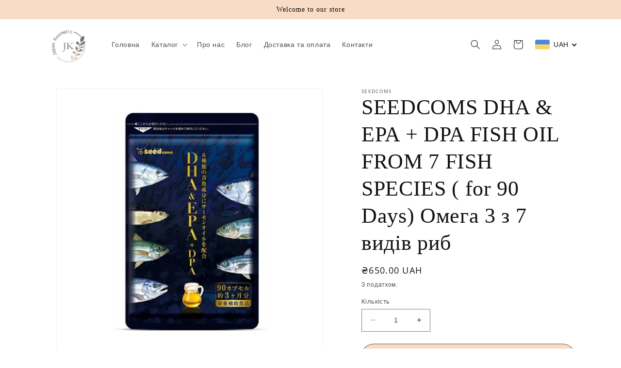

--- FILE ---
content_type: text/html; charset=utf-8
request_url: https://japankosmetic.com/products/seedcoms-dha-epa-dpa-fish-oil-from-7-fish-species-for-90-days-%D0%BE%D0%BC%D0%B5%D0%B3%D0%B0-3-%D0%B7-7-%D0%B2%D0%B8%D0%B4%D1%96%D0%B2-%D1%80%D0%B8%D0%B1
body_size: 35857
content:
<!doctype html>
<html class="no-js" lang="uk">
  <head>
    <meta charset="utf-8">
    <meta http-equiv="X-UA-Compatible" content="IE=edge">
    <meta name="viewport" content="width=device-width,initial-scale=1">
    <meta name="theme-color" content="">
    <link rel="canonical" href="https://japankosmetic.com/products/seedcoms-dha-epa-dpa-fish-oil-from-7-fish-species-for-90-days-%d0%be%d0%bc%d0%b5%d0%b3%d0%b0-3-%d0%b7-7-%d0%b2%d0%b8%d0%b4%d1%96%d0%b2-%d1%80%d0%b8%d0%b1">
    <link rel="preconnect" href="https://cdn.shopify.com" crossorigin><link rel="icon" type="image/png" href="//japankosmetic.com/cdn/shop/files/Group_321.jpg?crop=center&height=32&v=1677859503&width=32"><link rel="preconnect" href="https://fonts.shopifycdn.com" crossorigin><title>
      SEEDCOMS DHA &amp; EPA + DPA FISH OIL FROM 7 FISH SPECIES ( for 90 Days) О
 &ndash; Japankosmetic</title>

    
      <meta name="description" content="Seedcoms DHA &amp;amp; EPA + DPA - це препарат з омега-3 жирними кислотами, які містяться в риб&#39;ячому жирі 7 видів риби - тунець, скумбрія, сардини, ставрида, скумбрія, оселедець і лосось. Препарат перевірений на радіоактивність та вміст ртуті. Не містить шкідливих речовин і є экологічно чистим.Омега 3 кислоти дуже корисні">
    

    

<meta property="og:site_name" content="Japankosmetic">
<meta property="og:url" content="https://japankosmetic.com/products/seedcoms-dha-epa-dpa-fish-oil-from-7-fish-species-for-90-days-%d0%be%d0%bc%d0%b5%d0%b3%d0%b0-3-%d0%b7-7-%d0%b2%d0%b8%d0%b4%d1%96%d0%b2-%d1%80%d0%b8%d0%b1">
<meta property="og:title" content="SEEDCOMS DHA &amp; EPA + DPA FISH OIL FROM 7 FISH SPECIES ( for 90 Days) О">
<meta property="og:type" content="product">
<meta property="og:description" content="Seedcoms DHA &amp;amp; EPA + DPA - це препарат з омега-3 жирними кислотами, які містяться в риб&#39;ячому жирі 7 видів риби - тунець, скумбрія, сардини, ставрида, скумбрія, оселедець і лосось. Препарат перевірений на радіоактивність та вміст ртуті. Не містить шкідливих речовин і є экологічно чистим.Омега 3 кислоти дуже корисні"><meta property="og:image" content="http://japankosmetic.com/cdn/shop/products/Group412_4.jpg?v=1680808305">
  <meta property="og:image:secure_url" content="https://japankosmetic.com/cdn/shop/products/Group412_4.jpg?v=1680808305">
  <meta property="og:image:width" content="1200">
  <meta property="og:image:height" content="1200"><meta property="og:price:amount" content="650.00">
  <meta property="og:price:currency" content="UAH"><meta name="twitter:card" content="summary_large_image">
<meta name="twitter:title" content="SEEDCOMS DHA &amp; EPA + DPA FISH OIL FROM 7 FISH SPECIES ( for 90 Days) О">
<meta name="twitter:description" content="Seedcoms DHA &amp;amp; EPA + DPA - це препарат з омега-3 жирними кислотами, які містяться в риб&#39;ячому жирі 7 видів риби - тунець, скумбрія, сардини, ставрида, скумбрія, оселедець і лосось. Препарат перевірений на радіоактивність та вміст ртуті. Не містить шкідливих речовин і є экологічно чистим.Омега 3 кислоти дуже корисні">


    <script src="//japankosmetic.com/cdn/shop/t/1/assets/constants.js?v=165488195745554878101677519003" defer="defer"></script>
    <script src="//japankosmetic.com/cdn/shop/t/1/assets/pubsub.js?v=2921868252632587581677519039" defer="defer"></script>
    <script src="//japankosmetic.com/cdn/shop/t/1/assets/global.js?v=85297797553816670871677519020" defer="defer"></script>
    <script>window.performance && window.performance.mark && window.performance.mark('shopify.content_for_header.start');</script><meta name="google-site-verification" content="OnWMINp9b7ABkP-h9c8reT-0BATf-JDooA7yIgwkhMk">
<meta id="shopify-digital-wallet" name="shopify-digital-wallet" content="/72946745660/digital_wallets/dialog">
<link rel="alternate" hreflang="x-default" href="https://japankosmetic.com/products/seedcoms-dha-epa-dpa-fish-oil-from-7-fish-species-for-90-days-%D0%BE%D0%BC%D0%B5%D0%B3%D0%B0-3-%D0%B7-7-%D0%B2%D0%B8%D0%B4%D1%96%D0%B2-%D1%80%D0%B8%D0%B1">
<link rel="alternate" hreflang="uk" href="https://japankosmetic.com/products/seedcoms-dha-epa-dpa-fish-oil-from-7-fish-species-for-90-days-%D0%BE%D0%BC%D0%B5%D0%B3%D0%B0-3-%D0%B7-7-%D0%B2%D0%B8%D0%B4%D1%96%D0%B2-%D1%80%D0%B8%D0%B1">
<link rel="alternate" hreflang="en" href="https://japankosmetic.com/en/products/seedcoms-dha-epa-dpa-fish-oil-from-7-fish-species-for-90-days-%D0%BE%D0%BC%D0%B5%D0%B3%D0%B0-3-%D0%B7-7-%D0%B2%D0%B8%D0%B4%D1%96%D0%B2-%D1%80%D0%B8%D0%B1">
<link rel="alternate" type="application/json+oembed" href="https://japankosmetic.com/products/seedcoms-dha-epa-dpa-fish-oil-from-7-fish-species-for-90-days-%d0%be%d0%bc%d0%b5%d0%b3%d0%b0-3-%d0%b7-7-%d0%b2%d0%b8%d0%b4%d1%96%d0%b2-%d1%80%d0%b8%d0%b1.oembed">
<script async="async" src="/checkouts/internal/preloads.js?locale=uk-UA"></script>
<script id="shopify-features" type="application/json">{"accessToken":"e67855738cabb019e8f83e02c8f32ce9","betas":["rich-media-storefront-analytics"],"domain":"japankosmetic.com","predictiveSearch":true,"shopId":72946745660,"locale":"en"}</script>
<script>var Shopify = Shopify || {};
Shopify.shop = "japankosmetic.myshopify.com";
Shopify.locale = "uk";
Shopify.currency = {"active":"UAH","rate":"1.0"};
Shopify.country = "UA";
Shopify.theme = {"name":"Dawn","id":145256317244,"schema_name":"Dawn","schema_version":"8.0.0","theme_store_id":887,"role":"main"};
Shopify.theme.handle = "null";
Shopify.theme.style = {"id":null,"handle":null};
Shopify.cdnHost = "japankosmetic.com/cdn";
Shopify.routes = Shopify.routes || {};
Shopify.routes.root = "/";</script>
<script type="module">!function(o){(o.Shopify=o.Shopify||{}).modules=!0}(window);</script>
<script>!function(o){function n(){var o=[];function n(){o.push(Array.prototype.slice.apply(arguments))}return n.q=o,n}var t=o.Shopify=o.Shopify||{};t.loadFeatures=n(),t.autoloadFeatures=n()}(window);</script>
<script id="shop-js-analytics" type="application/json">{"pageType":"product"}</script>
<script defer="defer" async type="module" src="//japankosmetic.com/cdn/shopifycloud/shop-js/modules/v2/client.init-shop-cart-sync_DlSlHazZ.en.esm.js"></script>
<script defer="defer" async type="module" src="//japankosmetic.com/cdn/shopifycloud/shop-js/modules/v2/chunk.common_D16XZWos.esm.js"></script>
<script type="module">
  await import("//japankosmetic.com/cdn/shopifycloud/shop-js/modules/v2/client.init-shop-cart-sync_DlSlHazZ.en.esm.js");
await import("//japankosmetic.com/cdn/shopifycloud/shop-js/modules/v2/chunk.common_D16XZWos.esm.js");

  window.Shopify.SignInWithShop?.initShopCartSync?.({"fedCMEnabled":true,"windoidEnabled":true});

</script>
<script id="__st">var __st={"a":72946745660,"offset":-21600,"reqid":"9f217156-35b1-421b-8af9-21d0c5e981d5-1768586499","pageurl":"japankosmetic.com\/products\/seedcoms-dha-epa-dpa-fish-oil-from-7-fish-species-for-90-days-%D0%BE%D0%BC%D0%B5%D0%B3%D0%B0-3-%D0%B7-7-%D0%B2%D0%B8%D0%B4%D1%96%D0%B2-%D1%80%D0%B8%D0%B1","u":"11f2324a7072","p":"product","rtyp":"product","rid":8250312458556};</script>
<script>window.ShopifyPaypalV4VisibilityTracking = true;</script>
<script id="captcha-bootstrap">!function(){'use strict';const t='contact',e='account',n='new_comment',o=[[t,t],['blogs',n],['comments',n],[t,'customer']],c=[[e,'customer_login'],[e,'guest_login'],[e,'recover_customer_password'],[e,'create_customer']],r=t=>t.map((([t,e])=>`form[action*='/${t}']:not([data-nocaptcha='true']) input[name='form_type'][value='${e}']`)).join(','),a=t=>()=>t?[...document.querySelectorAll(t)].map((t=>t.form)):[];function s(){const t=[...o],e=r(t);return a(e)}const i='password',u='form_key',d=['recaptcha-v3-token','g-recaptcha-response','h-captcha-response',i],f=()=>{try{return window.sessionStorage}catch{return}},m='__shopify_v',_=t=>t.elements[u];function p(t,e,n=!1){try{const o=window.sessionStorage,c=JSON.parse(o.getItem(e)),{data:r}=function(t){const{data:e,action:n}=t;return t[m]||n?{data:e,action:n}:{data:t,action:n}}(c);for(const[e,n]of Object.entries(r))t.elements[e]&&(t.elements[e].value=n);n&&o.removeItem(e)}catch(o){console.error('form repopulation failed',{error:o})}}const l='form_type',E='cptcha';function T(t){t.dataset[E]=!0}const w=window,h=w.document,L='Shopify',v='ce_forms',y='captcha';let A=!1;((t,e)=>{const n=(g='f06e6c50-85a8-45c8-87d0-21a2b65856fe',I='https://cdn.shopify.com/shopifycloud/storefront-forms-hcaptcha/ce_storefront_forms_captcha_hcaptcha.v1.5.2.iife.js',D={infoText:'Protected by hCaptcha',privacyText:'Privacy',termsText:'Terms'},(t,e,n)=>{const o=w[L][v],c=o.bindForm;if(c)return c(t,g,e,D).then(n);var r;o.q.push([[t,g,e,D],n]),r=I,A||(h.body.append(Object.assign(h.createElement('script'),{id:'captcha-provider',async:!0,src:r})),A=!0)});var g,I,D;w[L]=w[L]||{},w[L][v]=w[L][v]||{},w[L][v].q=[],w[L][y]=w[L][y]||{},w[L][y].protect=function(t,e){n(t,void 0,e),T(t)},Object.freeze(w[L][y]),function(t,e,n,w,h,L){const[v,y,A,g]=function(t,e,n){const i=e?o:[],u=t?c:[],d=[...i,...u],f=r(d),m=r(i),_=r(d.filter((([t,e])=>n.includes(e))));return[a(f),a(m),a(_),s()]}(w,h,L),I=t=>{const e=t.target;return e instanceof HTMLFormElement?e:e&&e.form},D=t=>v().includes(t);t.addEventListener('submit',(t=>{const e=I(t);if(!e)return;const n=D(e)&&!e.dataset.hcaptchaBound&&!e.dataset.recaptchaBound,o=_(e),c=g().includes(e)&&(!o||!o.value);(n||c)&&t.preventDefault(),c&&!n&&(function(t){try{if(!f())return;!function(t){const e=f();if(!e)return;const n=_(t);if(!n)return;const o=n.value;o&&e.removeItem(o)}(t);const e=Array.from(Array(32),(()=>Math.random().toString(36)[2])).join('');!function(t,e){_(t)||t.append(Object.assign(document.createElement('input'),{type:'hidden',name:u})),t.elements[u].value=e}(t,e),function(t,e){const n=f();if(!n)return;const o=[...t.querySelectorAll(`input[type='${i}']`)].map((({name:t})=>t)),c=[...d,...o],r={};for(const[a,s]of new FormData(t).entries())c.includes(a)||(r[a]=s);n.setItem(e,JSON.stringify({[m]:1,action:t.action,data:r}))}(t,e)}catch(e){console.error('failed to persist form',e)}}(e),e.submit())}));const S=(t,e)=>{t&&!t.dataset[E]&&(n(t,e.some((e=>e===t))),T(t))};for(const o of['focusin','change'])t.addEventListener(o,(t=>{const e=I(t);D(e)&&S(e,y())}));const B=e.get('form_key'),M=e.get(l),P=B&&M;t.addEventListener('DOMContentLoaded',(()=>{const t=y();if(P)for(const e of t)e.elements[l].value===M&&p(e,B);[...new Set([...A(),...v().filter((t=>'true'===t.dataset.shopifyCaptcha))])].forEach((e=>S(e,t)))}))}(h,new URLSearchParams(w.location.search),n,t,e,['guest_login'])})(!0,!0)}();</script>
<script integrity="sha256-4kQ18oKyAcykRKYeNunJcIwy7WH5gtpwJnB7kiuLZ1E=" data-source-attribution="shopify.loadfeatures" defer="defer" src="//japankosmetic.com/cdn/shopifycloud/storefront/assets/storefront/load_feature-a0a9edcb.js" crossorigin="anonymous"></script>
<script data-source-attribution="shopify.dynamic_checkout.dynamic.init">var Shopify=Shopify||{};Shopify.PaymentButton=Shopify.PaymentButton||{isStorefrontPortableWallets:!0,init:function(){window.Shopify.PaymentButton.init=function(){};var t=document.createElement("script");t.src="https://japankosmetic.com/cdn/shopifycloud/portable-wallets/latest/portable-wallets.en.js",t.type="module",document.head.appendChild(t)}};
</script>
<script data-source-attribution="shopify.dynamic_checkout.buyer_consent">
  function portableWalletsHideBuyerConsent(e){var t=document.getElementById("shopify-buyer-consent"),n=document.getElementById("shopify-subscription-policy-button");t&&n&&(t.classList.add("hidden"),t.setAttribute("aria-hidden","true"),n.removeEventListener("click",e))}function portableWalletsShowBuyerConsent(e){var t=document.getElementById("shopify-buyer-consent"),n=document.getElementById("shopify-subscription-policy-button");t&&n&&(t.classList.remove("hidden"),t.removeAttribute("aria-hidden"),n.addEventListener("click",e))}window.Shopify?.PaymentButton&&(window.Shopify.PaymentButton.hideBuyerConsent=portableWalletsHideBuyerConsent,window.Shopify.PaymentButton.showBuyerConsent=portableWalletsShowBuyerConsent);
</script>
<script data-source-attribution="shopify.dynamic_checkout.cart.bootstrap">document.addEventListener("DOMContentLoaded",(function(){function t(){return document.querySelector("shopify-accelerated-checkout-cart, shopify-accelerated-checkout")}if(t())Shopify.PaymentButton.init();else{new MutationObserver((function(e,n){t()&&(Shopify.PaymentButton.init(),n.disconnect())})).observe(document.body,{childList:!0,subtree:!0})}}));
</script>
<script id="sections-script" data-sections="header,footer" defer="defer" src="//japankosmetic.com/cdn/shop/t/1/compiled_assets/scripts.js?304"></script>
<script>window.performance && window.performance.mark && window.performance.mark('shopify.content_for_header.end');</script>


    <style data-shopify>
      @font-face {
  font-family: "Open Sans";
  font-weight: 400;
  font-style: normal;
  font-display: swap;
  src: url("//japankosmetic.com/cdn/fonts/open_sans/opensans_n4.c32e4d4eca5273f6d4ee95ddf54b5bbb75fc9b61.woff2") format("woff2"),
       url("//japankosmetic.com/cdn/fonts/open_sans/opensans_n4.5f3406f8d94162b37bfa232b486ac93ee892406d.woff") format("woff");
}

      @font-face {
  font-family: "Open Sans";
  font-weight: 700;
  font-style: normal;
  font-display: swap;
  src: url("//japankosmetic.com/cdn/fonts/open_sans/opensans_n7.a9393be1574ea8606c68f4441806b2711d0d13e4.woff2") format("woff2"),
       url("//japankosmetic.com/cdn/fonts/open_sans/opensans_n7.7b8af34a6ebf52beb1a4c1d8c73ad6910ec2e553.woff") format("woff");
}

      @font-face {
  font-family: "Open Sans";
  font-weight: 400;
  font-style: italic;
  font-display: swap;
  src: url("//japankosmetic.com/cdn/fonts/open_sans/opensans_i4.6f1d45f7a46916cc95c694aab32ecbf7509cbf33.woff2") format("woff2"),
       url("//japankosmetic.com/cdn/fonts/open_sans/opensans_i4.4efaa52d5a57aa9a57c1556cc2b7465d18839daa.woff") format("woff");
}

      @font-face {
  font-family: "Open Sans";
  font-weight: 700;
  font-style: italic;
  font-display: swap;
  src: url("//japankosmetic.com/cdn/fonts/open_sans/opensans_i7.916ced2e2ce15f7fcd95d196601a15e7b89ee9a4.woff2") format("woff2"),
       url("//japankosmetic.com/cdn/fonts/open_sans/opensans_i7.99a9cff8c86ea65461de497ade3d515a98f8b32a.woff") format("woff");
}

      

      :root {
        --font-body-family: "Open Sans", sans-serif;
        --font-body-style: normal;
        --font-body-weight: 400;
        --font-body-weight-bold: 700;

        --font-heading-family: Garamond, Baskerville, Caslon, serif;
        --font-heading-style: normal;
        --font-heading-weight: 400;

        --font-body-scale: 1.0;
        --font-heading-scale: 1.1;

        --color-base-text: 18, 18, 18;
        --color-shadow: 18, 18, 18;
        --color-base-background-1: 255, 255, 255;
        --color-base-background-2: 243, 243, 243;
        --color-base-solid-button-labels: 18, 18, 18;
        --color-base-outline-button-labels: 18, 18, 18;
        --color-base-accent-1: 249, 220, 197;
        --color-base-accent-2: 243, 233, 225;
        --payment-terms-background-color: #ffffff;

        --gradient-base-background-1: #ffffff;
        --gradient-base-background-2: #f3f3f3;
        --gradient-base-accent-1: #f9dcc5;
        --gradient-base-accent-2: #f3e9e1;

        --media-padding: px;
        --media-border-opacity: 0.05;
        --media-border-width: 1px;
        --media-radius: 0px;
        --media-shadow-opacity: 0.0;
        --media-shadow-horizontal-offset: 0px;
        --media-shadow-vertical-offset: 4px;
        --media-shadow-blur-radius: 5px;
        --media-shadow-visible: 0;

        --page-width: 120rem;
        --page-width-margin: 0rem;

        --product-card-image-padding: 0.0rem;
        --product-card-corner-radius: 0.0rem;
        --product-card-text-alignment: left;
        --product-card-border-width: 0.0rem;
        --product-card-border-opacity: 0.1;
        --product-card-shadow-opacity: 0.0;
        --product-card-shadow-visible: 0;
        --product-card-shadow-horizontal-offset: 0.0rem;
        --product-card-shadow-vertical-offset: 0.4rem;
        --product-card-shadow-blur-radius: 0.5rem;

        --collection-card-image-padding: 0.0rem;
        --collection-card-corner-radius: 0.0rem;
        --collection-card-text-alignment: left;
        --collection-card-border-width: 0.0rem;
        --collection-card-border-opacity: 0.1;
        --collection-card-shadow-opacity: 0.0;
        --collection-card-shadow-visible: 0;
        --collection-card-shadow-horizontal-offset: 0.0rem;
        --collection-card-shadow-vertical-offset: 0.4rem;
        --collection-card-shadow-blur-radius: 0.5rem;

        --blog-card-image-padding: 0.0rem;
        --blog-card-corner-radius: 0.0rem;
        --blog-card-text-alignment: left;
        --blog-card-border-width: 0.0rem;
        --blog-card-border-opacity: 0.1;
        --blog-card-shadow-opacity: 0.0;
        --blog-card-shadow-visible: 0;
        --blog-card-shadow-horizontal-offset: 0.0rem;
        --blog-card-shadow-vertical-offset: 0.4rem;
        --blog-card-shadow-blur-radius: 0.5rem;

        --badge-corner-radius: 4.0rem;

        --popup-border-width: 1px;
        --popup-border-opacity: 0.1;
        --popup-corner-radius: 0px;
        --popup-shadow-opacity: 0.0;
        --popup-shadow-horizontal-offset: 0px;
        --popup-shadow-vertical-offset: 4px;
        --popup-shadow-blur-radius: 5px;

        --drawer-border-width: 1px;
        --drawer-border-opacity: 0.1;
        --drawer-shadow-opacity: 0.0;
        --drawer-shadow-horizontal-offset: 0px;
        --drawer-shadow-vertical-offset: 4px;
        --drawer-shadow-blur-radius: 5px;

        --spacing-sections-desktop: 100px;
        --spacing-sections-mobile: 70px;

        --grid-desktop-vertical-spacing: 8px;
        --grid-desktop-horizontal-spacing: 8px;
        --grid-mobile-vertical-spacing: 4px;
        --grid-mobile-horizontal-spacing: 4px;

        --text-boxes-border-opacity: 0.1;
        --text-boxes-border-width: 0px;
        --text-boxes-radius: 0px;
        --text-boxes-shadow-opacity: 0.0;
        --text-boxes-shadow-visible: 0;
        --text-boxes-shadow-horizontal-offset: 0px;
        --text-boxes-shadow-vertical-offset: 4px;
        --text-boxes-shadow-blur-radius: 5px;

        --buttons-radius: 40px;
        --buttons-radius-outset: 41px;
        --buttons-border-width: 1px;
        --buttons-border-opacity: 0.45;
        --buttons-shadow-opacity: 0.0;
        --buttons-shadow-visible: 0;
        --buttons-shadow-horizontal-offset: -12px;
        --buttons-shadow-vertical-offset: 0px;
        --buttons-shadow-blur-radius: 15px;
        --buttons-border-offset: 0.3px;

        --inputs-radius: 0px;
        --inputs-border-width: 1px;
        --inputs-border-opacity: 0.55;
        --inputs-shadow-opacity: 0.0;
        --inputs-shadow-horizontal-offset: 0px;
        --inputs-margin-offset: 0px;
        --inputs-shadow-vertical-offset: 4px;
        --inputs-shadow-blur-radius: 5px;
        --inputs-radius-outset: 0px;

        --variant-pills-radius: 40px;
        --variant-pills-border-width: 2px;
        --variant-pills-border-opacity: 0.55;
        --variant-pills-shadow-opacity: 0.0;
        --variant-pills-shadow-horizontal-offset: 0px;
        --variant-pills-shadow-vertical-offset: 4px;
        --variant-pills-shadow-blur-radius: 5px;
      }

      *,
      *::before,
      *::after {
        box-sizing: inherit;
      }

      html {
        box-sizing: border-box;
        font-size: calc(var(--font-body-scale) * 62.5%);
        height: 100%;
      }
      
      body {
        display: grid;
        grid-template-rows: auto auto 1fr auto;
        grid-template-columns: 100%;
        min-height: 100%;
        margin: 0;
        font-size: 1.5rem;
        letter-spacing: 0.06rem;
        line-height: calc(1 + 0.8 / var(--font-body-scale));
        font-family: var(--font-body-family);
        font-style: var(--font-body-style);
        font-weight: var(--font-body-weight);
      }

      @media screen and (min-width: 750px) {
        body {
          font-size: 1.6rem;
        }
      }
    </style>

    <link href="//japankosmetic.com/cdn/shop/t/1/assets/base.css?v=48358939409164420401682024522" rel="stylesheet" type="text/css" media="all" />
<link rel="preload" as="font" href="//japankosmetic.com/cdn/fonts/open_sans/opensans_n4.c32e4d4eca5273f6d4ee95ddf54b5bbb75fc9b61.woff2" type="font/woff2" crossorigin><link
        rel="stylesheet"
        href="//japankosmetic.com/cdn/shop/t/1/assets/component-predictive-search.css?v=85913294783299393391677519016"
        media="print"
        onload="this.media='all'"
      ><script>
      document.documentElement.className = document.documentElement.className.replace('no-js', 'js');
      if (Shopify.designMode) {
        document.documentElement.classList.add('shopify-design-mode');
      }
    </script>
  <!-- BEGIN app block: shopify://apps/beast-currency-converter/blocks/doubly/267afa86-a419-4d5b-a61b-556038e7294d -->


	<script>
		var DoublyGlobalCurrency, catchXHR = true, bccAppVersion = 1;
       	var DoublyGlobal = {
			theme : 'flags_theme',
			spanClass : 'money',
			cookieName : '_g1682945778',
			ratesUrl :  'https://init.grizzlyapps.com/9e32c84f0db4f7b1eb40c32bdb0bdea9',
			geoUrl : 'https://currency.grizzlyapps.com/83d400c612f9a099fab8f76dcab73a48',
			shopCurrency : 'UAH',
            allowedCurrencies : '["UAH","USD","EUR","PLN"]',
			countriesJSON : '[]',
			currencyMessage : 'All orders are processed in UAH. While the content of your cart is currently displayed in <span class="selected-currency"></span>, you will checkout using UAH at the most current exchange rate.',
            currencyFormat : 'money_with_currency_format',
			euroFormat : 'amount',
            removeDecimals : 0,
            roundDecimals : 0,
            roundTo : '99',
            autoSwitch : 0,
			showPriceOnHover : 0,
            showCurrencyMessage : false,
			hideConverter : '',
			forceJqueryLoad : false,
			beeketing : true,
			themeScript : '',
			customerScriptBefore : '',
			customerScriptAfter : '',
			debug: false
		};

		<!-- inline script: fixes + various plugin js functions -->
		DoublyGlobal.themeScript = "if(DoublyGlobal.debug) debugger;jQueryGrizzly('body>.doubly-wrapper:not(.doubly-alpha)').remove(); jQueryGrizzly('.header__icons a.header__icon--cart').last().after('<div class=\"doubly-wrapper\"><\/div>'); function addDoublyMessage() { if (jQueryGrizzly('#cart-notification .doubly-message').length==0) { jQueryGrizzly('#cart-notification #cart-notification-product').after('<div class=\"doubly-message\"><\/div>'); } if (jQueryGrizzly('#main-cart-footer .doubly-message').length==0) { jQueryGrizzly('#main-cart-footer .cart__ctas').before('<div class=\"doubly-message\"><\/div>'); } if (jQueryGrizzly('#CartDrawer .doubly-message').length==0) { jQueryGrizzly('#CartDrawer .cart__ctas').before('<div class=\"doubly-message\"><\/div>'); } } addDoublyMessage(); function afterCurrencySwitcherInit() { jQueryGrizzly('.doubly-wrapper .doubly-nice-select').addClass('slim'); } var doublyHeaderColor = jQueryGrizzly('.header__icons a.header__icon--cart').css('color'); if (typeof doublyHeaderColor == 'undefined') { doublyHeaderColor = '#121212'; } jQueryGrizzly('head').append('<style> .doubly-wrapper { float:none; display:inline-block; min-width:86px; padding-top:12px; } #cart-notification .doubly-message { margin-top:-15px; font-size:14px; } .doubly-wrapper .doubly-nice-select .current { color:'+doublyHeaderColor+' !important; } .doubly-wrapper .doubly-nice-select::after { border-color:'+doublyHeaderColor+' !important; } @media screen and (min-width:990px) { .doubly-wrapper { margin-left:25px; } } @media screen and (min-width:750px) and (max-width:989px) { .doubly-wrapper { margin:0 -50px 0 10px; } \/* dawn 11 *\/ .header-localization:not(.menu-drawer__localization) .doubly-wrapper { margin:0 -25px 0 10px; } } @media screen and (max-width:749px) { .doubly-wrapper { position:absolute; margin-top:20px; right:10px; } .header__icons .header__icon { margin-top:-5px; } \/* dawn 11 *\/ .header-localization:not(.menu-drawer__localization) { position: relative;} .header-localization:not(.menu-drawer__localization) .doubly-wrapper { margin:0; top: calc(100% - 10px); right: -10px; } } \/* dawn 11 *\/ .header-localization:not(.menu-drawer__localization) .doubly-wrapper { display: flex; align-items: center; padding: 0; } <\/style>'); function bindConversionToSelector() { jQueryGrizzly('#SortBy,#SortBy-mobile').unbind('change.bcc'); jQueryGrizzly('#SortBy,#SortBy-mobile').bind('change.bcc',function() { laterConvert(); }); jQueryGrizzly('.single-option-selector').unbind('change.single-option-selector'); jQueryGrizzly('.single-option-selector').bind('change.single-option-selector',function() { laterConvert(); }); jQueryGrizzly('.product-form__input select').unbind('change.changeCurrency'); jQueryGrizzly('.product-form__input select').bind('change.changeCurrency',function() { laterConvert(); }); jQueryGrizzly('.product-form__input label').unbind('click.changeCurrency touchend.changeCurrency'); jQueryGrizzly('.product-form__input label').bind('click.changeCurrency touchend.changeCurrency', function() { laterConvert(); }); jQueryGrizzly('.product-form__buttons button.product-form__submit').unbind('click.changeCurrency touchend.changeCurrency'); jQueryGrizzly('.product-form__buttons button.product-form__submit').bind('click.changeCurrency touchend.changeCurrency', function() { laterConvert(); }); jQueryGrizzly('.swatches li.swatch-view-item').unbind('click.changeCurrency touchend.changeCurrency'); jQueryGrizzly('.swatches li.swatch-view-item').bind('click.changeCurrency touchend.changeCurrency', function() { laterConvert(); }); jQueryGrizzly('form#cart button.quantity__button, form#cart cart-remove-button').unbind('click.changeCurrency touchend.changeCurrency'); jQueryGrizzly('form#cart button.quantity__button, form#cart cart-remove-button').bind('click.changeCurrency touchend.changeCurrency', function() { laterConvert(); }); jQueryGrizzly('predictive-search form .search__input').unbind('keydown.changeCurrency'); jQueryGrizzly('predictive-search form .search__input').bind('keydown.changeCurrency', function() { laterConvert(); }); } bindConversionToSelector(); function laterConvert() { DoublyCurrency.convertAll(jQueryGrizzly('[name=doubly-currencies]').val()); initExtraFeatures(); setTimeout(function(){ addDoublyMessage(); DoublyCurrency.convertAll(jQueryGrizzly('[name=doubly-currencies]').val()); initExtraFeatures(); },10); setTimeout(function(){ addDoublyMessage(); bindConversionToSelector(); DoublyCurrency.convertAll(jQueryGrizzly('[name=doubly-currencies]').val()); initExtraFeatures(); },100); setTimeout(function(){ DoublyCurrency.convertAll(jQueryGrizzly('[name=doubly-currencies]').val()); initExtraFeatures(); bindConversionToSelector(); },200); setTimeout(function(){ DoublyCurrency.convertAll(jQueryGrizzly('[name=doubly-currencies]').val()); initExtraFeatures(); },300); setTimeout(function(){ DoublyCurrency.convertAll(jQueryGrizzly('[name=doubly-currencies]').val()); initExtraFeatures(); },400); setTimeout(function(){ addDoublyMessage(); DoublyCurrency.convertAll(jQueryGrizzly('[name=doubly-currencies]').val()); initExtraFeatures(); bindConversionToSelector(); },500); setTimeout(function(){ addDoublyMessage(); DoublyCurrency.convertAll(jQueryGrizzly('[name=doubly-currencies]').val()); initExtraFeatures(); bindConversionToSelector(); },1000); setTimeout(function(){ addDoublyMessage(); DoublyCurrency.convertAll(jQueryGrizzly('[name=doubly-currencies]').val()); initExtraFeatures(); bindConversionToSelector(); },2000); } jQueryGrizzly(document).bind('ajaxComplete.laterConvert', function() { laterConvert(); }); function convertRecommendedSection() { var runOnce = false; jQueryGrizzly(window).scroll(function() { if (jQueryGrizzly('.product-recommendations--loaded').length !== 0 && !runOnce) { var hT = jQueryGrizzly('.product-recommendations--loaded').offset().top, hH = jQueryGrizzly('.product-recommendations--loaded').outerHeight(), wH = jQueryGrizzly(window).height(), wS = jQueryGrizzly(this).scrollTop(); if (wS > (hT+hH-wH) && (hT > wS) && (wS+wH > hT+hH)){ runOnce = true; setTimeout(function(){ DoublyCurrency.convertAll(jQueryGrizzly('[name=doubly-currencies]').val()); initExtraFeatures(); },500); setTimeout(function(){ DoublyCurrency.convertAll(jQueryGrizzly('[name=doubly-currencies]').val()); initExtraFeatures(); },1000); } } }); } if(window.location.href.indexOf('\/products') !== -1) { convertRecommendedSection(); } if(window.location.href.indexOf('\/checkouts') != -1 || window.location.href.indexOf('\/password') != -1 || window.location.href.indexOf('\/orders') != -1) { jQueryGrizzly('head').append('<style> .doubly-float, .doubly-wrapper { display:none !important; } <\/style>'); }";
                    DoublyGlobal.initNiceSelect = function(){
                        !function(e) {
                            e.fn.niceSelect = function() {
                                this.each(function() {
                                    var s = e(this);
                                    var t = s.next()
                                    , n = s.find('option')
                                    , a = s.find('option:selected');
                                    t.find('.current').html('<span class="flags flags-' + a.data('country') + '"></span> &nbsp;' + a.data('display') || a.text());
                                }),
                                e(document).off('.nice_select'),
                                e(document).on('click.nice_select', '.doubly-nice-select.doubly-nice-select', function(s) {
                                    var t = e(this);
                                    e('.doubly-nice-select').not(t).removeClass('open'),
                                    t.toggleClass('open'),
                                    t.hasClass('open') ? (t.find('.option'),
                                    t.find('.focus').removeClass('focus'),
                                    t.find('.selected').addClass('focus')) : t.focus()
                                }),
                                e(document).on('click.nice_select', function(s) {
                                    0 === e(s.target).closest('.doubly-nice-select').length && e('.doubly-nice-select').removeClass('open').find('.option')
                                }),
                                e(document).on('click.nice_select', '.doubly-nice-select .option', function(s) {
                                    var t = e(this);
                                    e('.doubly-nice-select').each(function() {
                                        var s = e(this).find('.option[data-value="' + t.data('value') + '"]')
                                        , n = s.closest('.doubly-nice-select');
                                        n.find('.selected').removeClass('selected'),
                                        s.addClass('selected');
                                        var a = '<span class="flags flags-' + s.data('country') + '"></span> &nbsp;' + s.data('display') || s.text();
                                        n.find('.current').html(a),
                                        n.prev('select').val(s.data('value')).trigger('change')
                                    })
                                }),
                                e(document).on('keydown.nice_select', '.doubly-nice-select', function(s) {
                                    var t = e(this)
                                    , n = e(t.find('.focus') || t.find('.list .option.selected'));
                                    if (32 == s.keyCode || 13 == s.keyCode)
                                        return t.hasClass('open') ? n.trigger('click') : t.trigger('click'),
                                        !1;
                                    if (40 == s.keyCode)
                                        return t.hasClass('open') ? n.next().length > 0 && (t.find('.focus').removeClass('focus'),
                                        n.next().addClass('focus')) : t.trigger('click'),
                                        !1;
                                    if (38 == s.keyCode)
                                        return t.hasClass('open') ? n.prev().length > 0 && (t.find('.focus').removeClass('focus'),
                                        n.prev().addClass('focus')) : t.trigger('click'),
                                        !1;
                                    if (27 == s.keyCode)
                                        t.hasClass('open') && t.trigger('click');
                                    else if (9 == s.keyCode && t.hasClass('open'))
                                        return !1
                                })
                            }
                        }(jQueryGrizzly);
                    };
                DoublyGlobal.addSelect = function(){
                    /* add select in select wrapper or body */  
                    if (jQueryGrizzly('.doubly-wrapper').length>0) { 
                        var doublyWrapper = '.doubly-wrapper';
                    } else if (jQueryGrizzly('.doubly-float').length==0) {
                        var doublyWrapper = '.doubly-float';
                        jQueryGrizzly('body').append('<div class="doubly-float"></div>');
                    }
                    document.querySelectorAll(doublyWrapper).forEach(function(el) {
                        el.insertAdjacentHTML('afterbegin', '<select class="currency-switcher right" name="doubly-currencies"><option value="UAH" data-country="Ukraine" data-currency-symbol="&#8372;" data-display="UAH">Ukrainian Hryvnia</option><option value="USD" data-country="United-States" data-currency-symbol="&#36;" data-display="USD">US Dollar</option><option value="EUR" data-country="European-Union" data-currency-symbol="&#8364;" data-display="EUR">Euro</option><option value="PLN" data-country="Poland" data-currency-symbol="&#122;&#322;" data-display="PLN">Polish Zloty</option></select> <div class="doubly-nice-select currency-switcher right" data-nosnippet> <span class="current notranslate"></span> <ul class="list"> <li class="option notranslate" data-value="UAH" data-country="Ukraine" data-currency-symbol="&#8372;" data-display="UAH"><span class="flags flags-Ukraine"></span> &nbsp;Ukrainian Hryvnia</li><li class="option notranslate" data-value="USD" data-country="United-States" data-currency-symbol="&#36;" data-display="USD"><span class="flags flags-United-States"></span> &nbsp;US Dollar</li><li class="option notranslate" data-value="EUR" data-country="European-Union" data-currency-symbol="&#8364;" data-display="EUR"><span class="flags flags-European-Union"></span> &nbsp;Euro</li><li class="option notranslate" data-value="PLN" data-country="Poland" data-currency-symbol="&#122;&#322;" data-display="PLN"><span class="flags flags-Poland"></span> &nbsp;Polish Zloty</li> </ul> </div>');
                    });
                }
		var bbb = "";
	</script>
	
	
	<!-- inline styles -->
	<style> 
		
		.flags{background-image:url("https://cdn.shopify.com/extensions/01997e3d-dbe8-7f57-a70f-4120f12c2b07/currency-54/assets/currency-flags.png")}
		.flags-small{background-image:url("https://cdn.shopify.com/extensions/01997e3d-dbe8-7f57-a70f-4120f12c2b07/currency-54/assets/currency-flags-small.png")}
		select.currency-switcher{display:none}.doubly-nice-select{-webkit-tap-highlight-color:transparent;background-color:#fff;border-radius:5px;border:1px solid #e8e8e8;box-sizing:border-box;cursor:pointer;display:block;float:left;font-family:"Helvetica Neue",Arial;font-size:14px;font-weight:400;height:42px;line-height:40px;outline:0;padding-left:12px;padding-right:30px;position:relative;text-align:left!important;transition:none;/*transition:all .2s ease-in-out;*/-webkit-user-select:none;-moz-user-select:none;-ms-user-select:none;user-select:none;white-space:nowrap;width:auto}.doubly-nice-select:hover{border-color:#dbdbdb}.doubly-nice-select.open,.doubly-nice-select:active,.doubly-nice-select:focus{border-color:#88bfff}.doubly-nice-select:after{border-bottom:2px solid #999;border-right:2px solid #999;content:"";display:block;height:5px;box-sizing:content-box;pointer-events:none;position:absolute;right:14px;top:16px;-webkit-transform-origin:66% 66%;transform-origin:66% 66%;-webkit-transform:rotate(45deg);transform:rotate(45deg);transition:transform .15s ease-in-out;width:5px}.doubly-nice-select.open:after{-webkit-transform:rotate(-135deg);transform:rotate(-135deg)}.doubly-nice-select.open .list{opacity:1;pointer-events:auto;-webkit-transform:scale(1) translateY(0);transform:scale(1) translateY(0); z-index:1000000 !important;}.doubly-nice-select.disabled{border-color:#ededed;color:#999;pointer-events:none}.doubly-nice-select.disabled:after{border-color:#ccc}.doubly-nice-select.wide{width:100%}.doubly-nice-select.wide .list{left:0!important;right:0!important}.doubly-nice-select.right{float:right}.doubly-nice-select.right .list{left:auto;right:0}.doubly-nice-select.small{font-size:12px;height:36px;line-height:34px}.doubly-nice-select.small:after{height:4px;width:4px}.flags-Afghanistan,.flags-Albania,.flags-Algeria,.flags-Andorra,.flags-Angola,.flags-Antigua-and-Barbuda,.flags-Argentina,.flags-Armenia,.flags-Aruba,.flags-Australia,.flags-Austria,.flags-Azerbaijan,.flags-Bahamas,.flags-Bahrain,.flags-Bangladesh,.flags-Barbados,.flags-Belarus,.flags-Belgium,.flags-Belize,.flags-Benin,.flags-Bermuda,.flags-Bhutan,.flags-Bitcoin,.flags-Bolivia,.flags-Bosnia-and-Herzegovina,.flags-Botswana,.flags-Brazil,.flags-Brunei,.flags-Bulgaria,.flags-Burkina-Faso,.flags-Burundi,.flags-Cambodia,.flags-Cameroon,.flags-Canada,.flags-Cape-Verde,.flags-Cayman-Islands,.flags-Central-African-Republic,.flags-Chad,.flags-Chile,.flags-China,.flags-Colombia,.flags-Comoros,.flags-Congo-Democratic,.flags-Congo-Republic,.flags-Costa-Rica,.flags-Cote-d_Ivoire,.flags-Croatia,.flags-Cuba,.flags-Curacao,.flags-Cyprus,.flags-Czech-Republic,.flags-Denmark,.flags-Djibouti,.flags-Dominica,.flags-Dominican-Republic,.flags-East-Timor,.flags-Ecuador,.flags-Egypt,.flags-El-Salvador,.flags-Equatorial-Guinea,.flags-Eritrea,.flags-Estonia,.flags-Ethiopia,.flags-European-Union,.flags-Falkland-Islands,.flags-Fiji,.flags-Finland,.flags-France,.flags-Gabon,.flags-Gambia,.flags-Georgia,.flags-Germany,.flags-Ghana,.flags-Gibraltar,.flags-Grecee,.flags-Grenada,.flags-Guatemala,.flags-Guernsey,.flags-Guinea,.flags-Guinea-Bissau,.flags-Guyana,.flags-Haiti,.flags-Honduras,.flags-Hong-Kong,.flags-Hungary,.flags-IMF,.flags-Iceland,.flags-India,.flags-Indonesia,.flags-Iran,.flags-Iraq,.flags-Ireland,.flags-Isle-of-Man,.flags-Israel,.flags-Italy,.flags-Jamaica,.flags-Japan,.flags-Jersey,.flags-Jordan,.flags-Kazakhstan,.flags-Kenya,.flags-Korea-North,.flags-Korea-South,.flags-Kosovo,.flags-Kuwait,.flags-Kyrgyzstan,.flags-Laos,.flags-Latvia,.flags-Lebanon,.flags-Lesotho,.flags-Liberia,.flags-Libya,.flags-Liechtenstein,.flags-Lithuania,.flags-Luxembourg,.flags-Macao,.flags-Macedonia,.flags-Madagascar,.flags-Malawi,.flags-Malaysia,.flags-Maldives,.flags-Mali,.flags-Malta,.flags-Marshall-Islands,.flags-Mauritania,.flags-Mauritius,.flags-Mexico,.flags-Micronesia-_Federated_,.flags-Moldova,.flags-Monaco,.flags-Mongolia,.flags-Montenegro,.flags-Morocco,.flags-Mozambique,.flags-Myanmar,.flags-Namibia,.flags-Nauru,.flags-Nepal,.flags-Netherlands,.flags-New-Zealand,.flags-Nicaragua,.flags-Niger,.flags-Nigeria,.flags-Norway,.flags-Oman,.flags-Pakistan,.flags-Palau,.flags-Panama,.flags-Papua-New-Guinea,.flags-Paraguay,.flags-Peru,.flags-Philippines,.flags-Poland,.flags-Portugal,.flags-Qatar,.flags-Romania,.flags-Russia,.flags-Rwanda,.flags-Saint-Helena,.flags-Saint-Kitts-and-Nevis,.flags-Saint-Lucia,.flags-Saint-Vincent-and-the-Grenadines,.flags-Samoa,.flags-San-Marino,.flags-Sao-Tome-and-Principe,.flags-Saudi-Arabia,.flags-Seborga,.flags-Senegal,.flags-Serbia,.flags-Seychelles,.flags-Sierra-Leone,.flags-Singapore,.flags-Slovakia,.flags-Slovenia,.flags-Solomon-Islands,.flags-Somalia,.flags-South-Africa,.flags-South-Sudan,.flags-Spain,.flags-Sri-Lanka,.flags-Sudan,.flags-Suriname,.flags-Swaziland,.flags-Sweden,.flags-Switzerland,.flags-Syria,.flags-Taiwan,.flags-Tajikistan,.flags-Tanzania,.flags-Thailand,.flags-Togo,.flags-Tonga,.flags-Trinidad-and-Tobago,.flags-Tunisia,.flags-Turkey,.flags-Turkmenistan,.flags-Tuvalu,.flags-Uganda,.flags-Ukraine,.flags-United-Arab-Emirates,.flags-United-Kingdom,.flags-United-States,.flags-Uruguay,.flags-Uzbekistan,.flags-Vanuatu,.flags-Vatican-City,.flags-Venezuela,.flags-Vietnam,.flags-Wallis-and-Futuna,.flags-XAG,.flags-XAU,.flags-XPT,.flags-Yemen,.flags-Zambia,.flags-Zimbabwe{width:30px;height:20px}.doubly-nice-select.small .option{line-height:34px;min-height:34px}.doubly-nice-select .list{background-color:#fff;border-radius:5px;box-shadow:0 0 0 1px rgba(68,68,68,.11);box-sizing:border-box;margin:4px 0 0!important;opacity:0;overflow:scroll;overflow-x:hidden;padding:0;pointer-events:none;position:absolute;top:100%;max-height:260px;left:0;-webkit-transform-origin:50% 0;transform-origin:50% 0;-webkit-transform:scale(.75) translateY(-21px);transform:scale(.75) translateY(-21px);transition:all .2s cubic-bezier(.5,0,0,1.25),opacity .15s ease-out;z-index:100000}.doubly-nice-select .current img,.doubly-nice-select .option img{vertical-align:top;padding-top:10px}.doubly-nice-select .list:hover .option:not(:hover){background-color:transparent!important}.doubly-nice-select .option{font-size:13px !important;float:none!important;text-align:left !important;margin:0px !important;font-family:Helvetica Neue,Arial !important;letter-spacing:normal;text-transform:none;display:block!important;cursor:pointer;font-weight:400;line-height:40px!important;list-style:none;min-height:40px;min-width:55px;margin-bottom:0;outline:0;padding-left:18px!important;padding-right:52px!important;text-align:left;transition:all .2s}.doubly-nice-select .option.focus,.doubly-nice-select .option.selected.focus,.doubly-nice-select .option:hover{background-color:#f6f6f6}.doubly-nice-select .option.selected{font-weight:700}.doubly-nice-select .current img{line-height:45px}.doubly-nice-select.slim{padding:0 18px 0 0;height:20px;line-height:20px;border:0;background:0 0!important}.doubly-nice-select.slim .current .flags{margin-top:0 !important}.doubly-nice-select.slim:after{right:4px;top:6px}.flags{background-repeat:no-repeat;display:block;margin:10px 4px 0 0 !important;float:left}.flags-Zimbabwe{background-position:-5px -5px}.flags-Zambia{background-position:-45px -5px}.flags-Yemen{background-position:-85px -5px}.flags-Vietnam{background-position:-125px -5px}.flags-Venezuela{background-position:-165px -5px}.flags-Vatican-City{background-position:-205px -5px}.flags-Vanuatu{background-position:-245px -5px}.flags-Uzbekistan{background-position:-285px -5px}.flags-Uruguay{background-position:-325px -5px}.flags-United-States{background-position:-365px -5px}.flags-United-Kingdom{background-position:-405px -5px}.flags-United-Arab-Emirates{background-position:-445px -5px}.flags-Ukraine{background-position:-5px -35px}.flags-Uganda{background-position:-45px -35px}.flags-Tuvalu{background-position:-85px -35px}.flags-Turkmenistan{background-position:-125px -35px}.flags-Turkey{background-position:-165px -35px}.flags-Tunisia{background-position:-205px -35px}.flags-Trinidad-and-Tobago{background-position:-245px -35px}.flags-Tonga{background-position:-285px -35px}.flags-Togo{background-position:-325px -35px}.flags-Thailand{background-position:-365px -35px}.flags-Tanzania{background-position:-405px -35px}.flags-Tajikistan{background-position:-445px -35px}.flags-Taiwan{background-position:-5px -65px}.flags-Syria{background-position:-45px -65px}.flags-Switzerland{background-position:-85px -65px}.flags-Sweden{background-position:-125px -65px}.flags-Swaziland{background-position:-165px -65px}.flags-Suriname{background-position:-205px -65px}.flags-Sudan{background-position:-245px -65px}.flags-Sri-Lanka{background-position:-285px -65px}.flags-Spain{background-position:-325px -65px}.flags-South-Sudan{background-position:-365px -65px}.flags-South-Africa{background-position:-405px -65px}.flags-Somalia{background-position:-445px -65px}.flags-Solomon-Islands{background-position:-5px -95px}.flags-Slovenia{background-position:-45px -95px}.flags-Slovakia{background-position:-85px -95px}.flags-Singapore{background-position:-125px -95px}.flags-Sierra-Leone{background-position:-165px -95px}.flags-Seychelles{background-position:-205px -95px}.flags-Serbia{background-position:-245px -95px}.flags-Senegal{background-position:-285px -95px}.flags-Saudi-Arabia{background-position:-325px -95px}.flags-Sao-Tome-and-Principe{background-position:-365px -95px}.flags-San-Marino{background-position:-405px -95px}.flags-Samoa{background-position:-445px -95px}.flags-Saint-Vincent-and-the-Grenadines{background-position:-5px -125px}.flags-Saint-Lucia{background-position:-45px -125px}.flags-Saint-Kitts-and-Nevis{background-position:-85px -125px}.flags-Rwanda{background-position:-125px -125px}.flags-Russia{background-position:-165px -125px}.flags-Romania{background-position:-205px -125px}.flags-Qatar{background-position:-245px -125px}.flags-Portugal{background-position:-285px -125px}.flags-Poland{background-position:-325px -125px}.flags-Philippines{background-position:-365px -125px}.flags-Peru{background-position:-405px -125px}.flags-Paraguay{background-position:-445px -125px}.flags-Papua-New-Guinea{background-position:-5px -155px}.flags-Panama{background-position:-45px -155px}.flags-Palau{background-position:-85px -155px}.flags-Pakistan{background-position:-125px -155px}.flags-Oman{background-position:-165px -155px}.flags-Norway{background-position:-205px -155px}.flags-Nigeria{background-position:-245px -155px}.flags-Niger{background-position:-285px -155px}.flags-Nicaragua{background-position:-325px -155px}.flags-New-Zealand{background-position:-365px -155px}.flags-Netherlands{background-position:-405px -155px}.flags-Nepal{background-position:-445px -155px}.flags-Nauru{background-position:-5px -185px}.flags-Namibia{background-position:-45px -185px}.flags-Myanmar{background-position:-85px -185px}.flags-Mozambique{background-position:-125px -185px}.flags-Morocco{background-position:-165px -185px}.flags-Montenegro{background-position:-205px -185px}.flags-Mongolia{background-position:-245px -185px}.flags-Monaco{background-position:-285px -185px}.flags-Moldova{background-position:-325px -185px}.flags-Micronesia-_Federated_{background-position:-365px -185px}.flags-Mexico{background-position:-405px -185px}.flags-Mauritius{background-position:-445px -185px}.flags-Mauritania{background-position:-5px -215px}.flags-Marshall-Islands{background-position:-45px -215px}.flags-Malta{background-position:-85px -215px}.flags-Mali{background-position:-125px -215px}.flags-Maldives{background-position:-165px -215px}.flags-Malaysia{background-position:-205px -215px}.flags-Malawi{background-position:-245px -215px}.flags-Madagascar{background-position:-285px -215px}.flags-Macedonia{background-position:-325px -215px}.flags-Luxembourg{background-position:-365px -215px}.flags-Lithuania{background-position:-405px -215px}.flags-Liechtenstein{background-position:-445px -215px}.flags-Libya{background-position:-5px -245px}.flags-Liberia{background-position:-45px -245px}.flags-Lesotho{background-position:-85px -245px}.flags-Lebanon{background-position:-125px -245px}.flags-Latvia{background-position:-165px -245px}.flags-Laos{background-position:-205px -245px}.flags-Kyrgyzstan{background-position:-245px -245px}.flags-Kuwait{background-position:-285px -245px}.flags-Kosovo{background-position:-325px -245px}.flags-Korea-South{background-position:-365px -245px}.flags-Korea-North{background-position:-405px -245px}.flags-Kiribati{width:30px;height:20px;background-position:-445px -245px}.flags-Kenya{background-position:-5px -275px}.flags-Kazakhstan{background-position:-45px -275px}.flags-Jordan{background-position:-85px -275px}.flags-Japan{background-position:-125px -275px}.flags-Jamaica{background-position:-165px -275px}.flags-Italy{background-position:-205px -275px}.flags-Israel{background-position:-245px -275px}.flags-Ireland{background-position:-285px -275px}.flags-Iraq{background-position:-325px -275px}.flags-Iran{background-position:-365px -275px}.flags-Indonesia{background-position:-405px -275px}.flags-India{background-position:-445px -275px}.flags-Iceland{background-position:-5px -305px}.flags-Hungary{background-position:-45px -305px}.flags-Honduras{background-position:-85px -305px}.flags-Haiti{background-position:-125px -305px}.flags-Guyana{background-position:-165px -305px}.flags-Guinea{background-position:-205px -305px}.flags-Guinea-Bissau{background-position:-245px -305px}.flags-Guatemala{background-position:-285px -305px}.flags-Grenada{background-position:-325px -305px}.flags-Grecee{background-position:-365px -305px}.flags-Ghana{background-position:-405px -305px}.flags-Germany{background-position:-445px -305px}.flags-Georgia{background-position:-5px -335px}.flags-Gambia{background-position:-45px -335px}.flags-Gabon{background-position:-85px -335px}.flags-France{background-position:-125px -335px}.flags-Finland{background-position:-165px -335px}.flags-Fiji{background-position:-205px -335px}.flags-Ethiopia{background-position:-245px -335px}.flags-Estonia{background-position:-285px -335px}.flags-Eritrea{background-position:-325px -335px}.flags-Equatorial-Guinea{background-position:-365px -335px}.flags-El-Salvador{background-position:-405px -335px}.flags-Egypt{background-position:-445px -335px}.flags-Ecuador{background-position:-5px -365px}.flags-East-Timor{background-position:-45px -365px}.flags-Dominican-Republic{background-position:-85px -365px}.flags-Dominica{background-position:-125px -365px}.flags-Djibouti{background-position:-165px -365px}.flags-Denmark{background-position:-205px -365px}.flags-Czech-Republic{background-position:-245px -365px}.flags-Cyprus{background-position:-285px -365px}.flags-Cuba{background-position:-325px -365px}.flags-Croatia{background-position:-365px -365px}.flags-Cote-d_Ivoire{background-position:-405px -365px}.flags-Costa-Rica{background-position:-445px -365px}.flags-Congo-Republic{background-position:-5px -395px}.flags-Congo-Democratic{background-position:-45px -395px}.flags-Comoros{background-position:-85px -395px}.flags-Colombia{background-position:-125px -395px}.flags-China{background-position:-165px -395px}.flags-Chile{background-position:-205px -395px}.flags-Chad{background-position:-245px -395px}.flags-Central-African-Republic{background-position:-285px -395px}.flags-Cape-Verde{background-position:-325px -395px}.flags-Canada{background-position:-365px -395px}.flags-Cameroon{background-position:-405px -395px}.flags-Cambodia{background-position:-445px -395px}.flags-Burundi{background-position:-5px -425px}.flags-Burkina-Faso{background-position:-45px -425px}.flags-Bulgaria{background-position:-85px -425px}.flags-Brunei{background-position:-125px -425px}.flags-Brazil{background-position:-165px -425px}.flags-Botswana{background-position:-205px -425px}.flags-Bosnia-and-Herzegovina{background-position:-245px -425px}.flags-Bolivia{background-position:-285px -425px}.flags-Bhutan{background-position:-325px -425px}.flags-Benin{background-position:-365px -425px}.flags-Belize{background-position:-405px -425px}.flags-Belgium{background-position:-445px -425px}.flags-Belarus{background-position:-5px -455px}.flags-Barbados{background-position:-45px -455px}.flags-Bangladesh{background-position:-85px -455px}.flags-Bahrain{background-position:-125px -455px}.flags-Bahamas{background-position:-165px -455px}.flags-Azerbaijan{background-position:-205px -455px}.flags-Austria{background-position:-245px -455px}.flags-Australia{background-position:-285px -455px}.flags-Armenia{background-position:-325px -455px}.flags-Argentina{background-position:-365px -455px}.flags-Antigua-and-Barbuda{background-position:-405px -455px}.flags-Andorra{background-position:-445px -455px}.flags-Algeria{background-position:-5px -485px}.flags-Albania{background-position:-45px -485px}.flags-Afghanistan{background-position:-85px -485px}.flags-Bermuda{background-position:-125px -485px}.flags-European-Union{background-position:-165px -485px}.flags-XPT{background-position:-205px -485px}.flags-XAU{background-position:-245px -485px}.flags-XAG{background-position:-285px -485px}.flags-Wallis-and-Futuna{background-position:-325px -485px}.flags-Seborga{background-position:-365px -485px}.flags-Aruba{background-position:-405px -485px}.flags-Angola{background-position:-445px -485px}.flags-Saint-Helena{background-position:-485px -5px}.flags-Macao{background-position:-485px -35px}.flags-Jersey{background-position:-485px -65px}.flags-Isle-of-Man{background-position:-485px -95px}.flags-IMF{background-position:-485px -125px}.flags-Hong-Kong{background-position:-485px -155px}.flags-Guernsey{background-position:-485px -185px}.flags-Gibraltar{background-position:-485px -215px}.flags-Falkland-Islands{background-position:-485px -245px}.flags-Curacao{background-position:-485px -275px}.flags-Cayman-Islands{background-position:-485px -305px}.flags-Bitcoin{background-position:-485px -335px}.flags-small{background-repeat:no-repeat;display:block;margin:5px 3px 0 0 !important;border:1px solid #fff;box-sizing:content-box;float:left}.doubly-nice-select.open .list .flags-small{margin-top:15px  !important}.flags-small.flags-Zimbabwe{width:15px;height:10px;background-position:0 0}.flags-small.flags-Zambia{width:15px;height:10px;background-position:-15px 0}.flags-small.flags-Yemen{width:15px;height:10px;background-position:-30px 0}.flags-small.flags-Vietnam{width:15px;height:10px;background-position:-45px 0}.flags-small.flags-Venezuela{width:15px;height:10px;background-position:-60px 0}.flags-small.flags-Vatican-City{width:15px;height:10px;background-position:-75px 0}.flags-small.flags-Vanuatu{width:15px;height:10px;background-position:-90px 0}.flags-small.flags-Uzbekistan{width:15px;height:10px;background-position:-105px 0}.flags-small.flags-Uruguay{width:15px;height:10px;background-position:-120px 0}.flags-small.flags-United-Kingdom{width:15px;height:10px;background-position:-150px 0}.flags-small.flags-United-Arab-Emirates{width:15px;height:10px;background-position:-165px 0}.flags-small.flags-Ukraine{width:15px;height:10px;background-position:0 -10px}.flags-small.flags-Uganda{width:15px;height:10px;background-position:-15px -10px}.flags-small.flags-Tuvalu{width:15px;height:10px;background-position:-30px -10px}.flags-small.flags-Turkmenistan{width:15px;height:10px;background-position:-45px -10px}.flags-small.flags-Turkey{width:15px;height:10px;background-position:-60px -10px}.flags-small.flags-Tunisia{width:15px;height:10px;background-position:-75px -10px}.flags-small.flags-Trinidad-and-Tobago{width:15px;height:10px;background-position:-90px -10px}.flags-small.flags-Tonga{width:15px;height:10px;background-position:-105px -10px}.flags-small.flags-Togo{width:15px;height:10px;background-position:-120px -10px}.flags-small.flags-Thailand{width:15px;height:10px;background-position:-135px -10px}.flags-small.flags-Tanzania{width:15px;height:10px;background-position:-150px -10px}.flags-small.flags-Tajikistan{width:15px;height:10px;background-position:-165px -10px}.flags-small.flags-Taiwan{width:15px;height:10px;background-position:0 -20px}.flags-small.flags-Syria{width:15px;height:10px;background-position:-15px -20px}.flags-small.flags-Switzerland{width:15px;height:10px;background-position:-30px -20px}.flags-small.flags-Sweden{width:15px;height:10px;background-position:-45px -20px}.flags-small.flags-Swaziland{width:15px;height:10px;background-position:-60px -20px}.flags-small.flags-Suriname{width:15px;height:10px;background-position:-75px -20px}.flags-small.flags-Sudan{width:15px;height:10px;background-position:-90px -20px}.flags-small.flags-Sri-Lanka{width:15px;height:10px;background-position:-105px -20px}.flags-small.flags-Spain{width:15px;height:10px;background-position:-120px -20px}.flags-small.flags-South-Sudan{width:15px;height:10px;background-position:-135px -20px}.flags-small.flags-South-Africa{width:15px;height:10px;background-position:-150px -20px}.flags-small.flags-Somalia{width:15px;height:10px;background-position:-165px -20px}.flags-small.flags-Solomon-Islands{width:15px;height:10px;background-position:0 -30px}.flags-small.flags-Slovenia{width:15px;height:10px;background-position:-15px -30px}.flags-small.flags-Slovakia{width:15px;height:10px;background-position:-30px -30px}.flags-small.flags-Singapore{width:15px;height:10px;background-position:-45px -30px}.flags-small.flags-Sierra-Leone{width:15px;height:10px;background-position:-60px -30px}.flags-small.flags-Seychelles{width:15px;height:10px;background-position:-75px -30px}.flags-small.flags-Serbia{width:15px;height:10px;background-position:-90px -30px}.flags-small.flags-Senegal{width:15px;height:10px;background-position:-105px -30px}.flags-small.flags-Saudi-Arabia{width:15px;height:10px;background-position:-120px -30px}.flags-small.flags-Sao-Tome-and-Principe{width:15px;height:10px;background-position:-135px -30px}.flags-small.flags-San-Marino{width:15px;height:10px;background-position:-150px -30px}.flags-small.flags-Samoa{width:15px;height:10px;background-position:-165px -30px}.flags-small.flags-Saint-Vincent-and-the-Grenadines{width:15px;height:10px;background-position:0 -40px}.flags-small.flags-Saint-Lucia{width:15px;height:10px;background-position:-15px -40px}.flags-small.flags-Saint-Kitts-and-Nevis{width:15px;height:10px;background-position:-30px -40px}.flags-small.flags-Rwanda{width:15px;height:10px;background-position:-45px -40px}.flags-small.flags-Russia{width:15px;height:10px;background-position:-60px -40px}.flags-small.flags-Romania{width:15px;height:10px;background-position:-75px -40px}.flags-small.flags-Qatar{width:15px;height:10px;background-position:-90px -40px}.flags-small.flags-Portugal{width:15px;height:10px;background-position:-105px -40px}.flags-small.flags-Poland{width:15px;height:10px;background-position:-120px -40px}.flags-small.flags-Philippines{width:15px;height:10px;background-position:-135px -40px}.flags-small.flags-Peru{width:15px;height:10px;background-position:-150px -40px}.flags-small.flags-Paraguay{width:15px;height:10px;background-position:-165px -40px}.flags-small.flags-Papua-New-Guinea{width:15px;height:10px;background-position:0 -50px}.flags-small.flags-Panama{width:15px;height:10px;background-position:-15px -50px}.flags-small.flags-Palau{width:15px;height:10px;background-position:-30px -50px}.flags-small.flags-Pakistan{width:15px;height:10px;background-position:-45px -50px}.flags-small.flags-Oman{width:15px;height:10px;background-position:-60px -50px}.flags-small.flags-Norway{width:15px;height:10px;background-position:-75px -50px}.flags-small.flags-Nigeria{width:15px;height:10px;background-position:-90px -50px}.flags-small.flags-Niger{width:15px;height:10px;background-position:-105px -50px}.flags-small.flags-Nicaragua{width:15px;height:10px;background-position:-120px -50px}.flags-small.flags-New-Zealand{width:15px;height:10px;background-position:-135px -50px}.flags-small.flags-Netherlands{width:15px;height:10px;background-position:-150px -50px}.flags-small.flags-Nepal{width:15px;height:10px;background-position:-165px -50px}.flags-small.flags-Nauru{width:15px;height:10px;background-position:0 -60px}.flags-small.flags-Namibia{width:15px;height:10px;background-position:-15px -60px}.flags-small.flags-Myanmar{width:15px;height:10px;background-position:-30px -60px}.flags-small.flags-Mozambique{width:15px;height:10px;background-position:-45px -60px}.flags-small.flags-Morocco{width:15px;height:10px;background-position:-60px -60px}.flags-small.flags-Montenegro{width:15px;height:10px;background-position:-75px -60px}.flags-small.flags-Mongolia{width:15px;height:10px;background-position:-90px -60px}.flags-small.flags-Monaco{width:15px;height:10px;background-position:-105px -60px}.flags-small.flags-Moldova{width:15px;height:10px;background-position:-120px -60px}.flags-small.flags-Micronesia-_Federated_{width:15px;height:10px;background-position:-135px -60px}.flags-small.flags-Mexico{width:15px;height:10px;background-position:-150px -60px}.flags-small.flags-Mauritius{width:15px;height:10px;background-position:-165px -60px}.flags-small.flags-Mauritania{width:15px;height:10px;background-position:0 -70px}.flags-small.flags-Marshall-Islands{width:15px;height:10px;background-position:-15px -70px}.flags-small.flags-Malta{width:15px;height:10px;background-position:-30px -70px}.flags-small.flags-Mali{width:15px;height:10px;background-position:-45px -70px}.flags-small.flags-Maldives{width:15px;height:10px;background-position:-60px -70px}.flags-small.flags-Malaysia{width:15px;height:10px;background-position:-75px -70px}.flags-small.flags-Malawi{width:15px;height:10px;background-position:-90px -70px}.flags-small.flags-Madagascar{width:15px;height:10px;background-position:-105px -70px}.flags-small.flags-Macedonia{width:15px;height:10px;background-position:-120px -70px}.flags-small.flags-Luxembourg{width:15px;height:10px;background-position:-135px -70px}.flags-small.flags-Lithuania{width:15px;height:10px;background-position:-150px -70px}.flags-small.flags-Liechtenstein{width:15px;height:10px;background-position:-165px -70px}.flags-small.flags-Libya{width:15px;height:10px;background-position:0 -80px}.flags-small.flags-Liberia{width:15px;height:10px;background-position:-15px -80px}.flags-small.flags-Lesotho{width:15px;height:10px;background-position:-30px -80px}.flags-small.flags-Lebanon{width:15px;height:10px;background-position:-45px -80px}.flags-small.flags-Latvia{width:15px;height:10px;background-position:-60px -80px}.flags-small.flags-Laos{width:15px;height:10px;background-position:-75px -80px}.flags-small.flags-Kyrgyzstan{width:15px;height:10px;background-position:-90px -80px}.flags-small.flags-Kuwait{width:15px;height:10px;background-position:-105px -80px}.flags-small.flags-Kosovo{width:15px;height:10px;background-position:-120px -80px}.flags-small.flags-Korea-South{width:15px;height:10px;background-position:-135px -80px}.flags-small.flags-Korea-North{width:15px;height:10px;background-position:-150px -80px}.flags-small.flags-Kiribati{width:15px;height:10px;background-position:-165px -80px}.flags-small.flags-Kenya{width:15px;height:10px;background-position:0 -90px}.flags-small.flags-Kazakhstan{width:15px;height:10px;background-position:-15px -90px}.flags-small.flags-Jordan{width:15px;height:10px;background-position:-30px -90px}.flags-small.flags-Japan{width:15px;height:10px;background-position:-45px -90px}.flags-small.flags-Jamaica{width:15px;height:10px;background-position:-60px -90px}.flags-small.flags-Italy{width:15px;height:10px;background-position:-75px -90px}.flags-small.flags-Israel{width:15px;height:10px;background-position:-90px -90px}.flags-small.flags-Ireland{width:15px;height:10px;background-position:-105px -90px}.flags-small.flags-Iraq{width:15px;height:10px;background-position:-120px -90px}.flags-small.flags-Iran{width:15px;height:10px;background-position:-135px -90px}.flags-small.flags-Indonesia{width:15px;height:10px;background-position:-150px -90px}.flags-small.flags-India{width:15px;height:10px;background-position:-165px -90px}.flags-small.flags-Iceland{width:15px;height:10px;background-position:0 -100px}.flags-small.flags-Hungary{width:15px;height:10px;background-position:-15px -100px}.flags-small.flags-Honduras{width:15px;height:10px;background-position:-30px -100px}.flags-small.flags-Haiti{width:15px;height:10px;background-position:-45px -100px}.flags-small.flags-Guyana{width:15px;height:10px;background-position:-60px -100px}.flags-small.flags-Guinea{width:15px;height:10px;background-position:-75px -100px}.flags-small.flags-Guinea-Bissau{width:15px;height:10px;background-position:-90px -100px}.flags-small.flags-Guatemala{width:15px;height:10px;background-position:-105px -100px}.flags-small.flags-Grenada{width:15px;height:10px;background-position:-120px -100px}.flags-small.flags-Grecee{width:15px;height:10px;background-position:-135px -100px}.flags-small.flags-Ghana{width:15px;height:10px;background-position:-150px -100px}.flags-small.flags-Germany{width:15px;height:10px;background-position:-165px -100px}.flags-small.flags-Georgia{width:15px;height:10px;background-position:0 -110px}.flags-small.flags-Gambia{width:15px;height:10px;background-position:-15px -110px}.flags-small.flags-Gabon{width:15px;height:10px;background-position:-30px -110px}.flags-small.flags-France{width:15px;height:10px;background-position:-45px -110px}.flags-small.flags-Finland{width:15px;height:10px;background-position:-60px -110px}.flags-small.flags-Fiji{width:15px;height:10px;background-position:-75px -110px}.flags-small.flags-Ethiopia{width:15px;height:10px;background-position:-90px -110px}.flags-small.flags-Estonia{width:15px;height:10px;background-position:-105px -110px}.flags-small.flags-Eritrea{width:15px;height:10px;background-position:-120px -110px}.flags-small.flags-Equatorial-Guinea{width:15px;height:10px;background-position:-135px -110px}.flags-small.flags-El-Salvador{width:15px;height:10px;background-position:-150px -110px}.flags-small.flags-Egypt{width:15px;height:10px;background-position:-165px -110px}.flags-small.flags-Ecuador{width:15px;height:10px;background-position:0 -120px}.flags-small.flags-East-Timor{width:15px;height:10px;background-position:-15px -120px}.flags-small.flags-Dominican-Republic{width:15px;height:10px;background-position:-30px -120px}.flags-small.flags-Dominica{width:15px;height:10px;background-position:-45px -120px}.flags-small.flags-Djibouti{width:15px;height:10px;background-position:-60px -120px}.flags-small.flags-Denmark{width:15px;height:10px;background-position:-75px -120px}.flags-small.flags-Czech-Republic{width:15px;height:10px;background-position:-90px -120px}.flags-small.flags-Cyprus{width:15px;height:10px;background-position:-105px -120px}.flags-small.flags-Cuba{width:15px;height:10px;background-position:-120px -120px}.flags-small.flags-Croatia{width:15px;height:10px;background-position:-135px -120px}.flags-small.flags-Cote-d_Ivoire{width:15px;height:10px;background-position:-150px -120px}.flags-small.flags-Costa-Rica{width:15px;height:10px;background-position:-165px -120px}.flags-small.flags-Congo-Republic{width:15px;height:10px;background-position:0 -130px}.flags-small.flags-Congo-Democratic{width:15px;height:10px;background-position:-15px -130px}.flags-small.flags-Comoros{width:15px;height:10px;background-position:-30px -130px}.flags-small.flags-Colombia{width:15px;height:10px;background-position:-45px -130px}.flags-small.flags-China{width:15px;height:10px;background-position:-60px -130px}.flags-small.flags-Chile{width:15px;height:10px;background-position:-75px -130px}.flags-small.flags-Chad{width:15px;height:10px;background-position:-90px -130px}.flags-small.flags-Central-African-Republic{width:15px;height:10px;background-position:-105px -130px}.flags-small.flags-Cape-Verde{width:15px;height:10px;background-position:-120px -130px}.flags-small.flags-Canada{width:15px;height:10px;background-position:-135px -130px}.flags-small.flags-Cameroon{width:15px;height:10px;background-position:-150px -130px}.flags-small.flags-Cambodia{width:15px;height:10px;background-position:-165px -130px}.flags-small.flags-Burundi{width:15px;height:10px;background-position:0 -140px}.flags-small.flags-Burkina-Faso{width:15px;height:10px;background-position:-15px -140px}.flags-small.flags-Bulgaria{width:15px;height:10px;background-position:-30px -140px}.flags-small.flags-Brunei{width:15px;height:10px;background-position:-45px -140px}.flags-small.flags-Brazil{width:15px;height:10px;background-position:-60px -140px}.flags-small.flags-Botswana{width:15px;height:10px;background-position:-75px -140px}.flags-small.flags-Bosnia-and-Herzegovina{width:15px;height:10px;background-position:-90px -140px}.flags-small.flags-Bolivia{width:15px;height:10px;background-position:-105px -140px}.flags-small.flags-Bhutan{width:15px;height:10px;background-position:-120px -140px}.flags-small.flags-Benin{width:15px;height:10px;background-position:-135px -140px}.flags-small.flags-Belize{width:15px;height:10px;background-position:-150px -140px}.flags-small.flags-Belgium{width:15px;height:10px;background-position:-165px -140px}.flags-small.flags-Belarus{width:15px;height:10px;background-position:0 -150px}.flags-small.flags-Barbados{width:15px;height:10px;background-position:-15px -150px}.flags-small.flags-Bangladesh{width:15px;height:10px;background-position:-30px -150px}.flags-small.flags-Bahrain{width:15px;height:10px;background-position:-45px -150px}.flags-small.flags-Bahamas{width:15px;height:10px;background-position:-60px -150px}.flags-small.flags-Azerbaijan{width:15px;height:10px;background-position:-75px -150px}.flags-small.flags-Austria{width:15px;height:10px;background-position:-90px -150px}.flags-small.flags-Australia{width:15px;height:10px;background-position:-105px -150px}.flags-small.flags-Armenia{width:15px;height:10px;background-position:-120px -150px}.flags-small.flags-Argentina{width:15px;height:10px;background-position:-135px -150px}.flags-small.flags-Antigua-and-Barbuda{width:15px;height:10px;background-position:-150px -150px}.flags-small.flags-Andorra{width:15px;height:10px;background-position:-165px -150px}.flags-small.flags-Algeria{width:15px;height:10px;background-position:0 -160px}.flags-small.flags-Albania{width:15px;height:10px;background-position:-15px -160px}.flags-small.flags-Afghanistan{width:15px;height:10px;background-position:-30px -160px}.flags-small.flags-Bermuda{width:15px;height:10px;background-position:-45px -160px}.flags-small.flags-European-Union{width:15px;height:10px;background-position:-60px -160px}.flags-small.flags-United-States{width:15px;height:9px;background-position:-75px -160px}.flags-small.flags-XPT{width:15px;height:10px;background-position:-90px -160px}.flags-small.flags-XAU{width:15px;height:10px;background-position:-105px -160px}.flags-small.flags-XAG{width:15px;height:10px;background-position:-120px -160px}.flags-small.flags-Wallis-and-Futuna{width:15px;height:10px;background-position:-135px -160px}.flags-small.flags-Seborga{width:15px;height:10px;background-position:-150px -160px}.flags-small.flags-Aruba{width:15px;height:10px;background-position:-165px -160px}.flags-small.flags-Angola{width:15px;height:10px;background-position:0 -170px}.flags-small.flags-Saint-Helena{width:15px;height:10px;background-position:-15px -170px}.flags-small.flags-Macao{width:15px;height:10px;background-position:-30px -170px}.flags-small.flags-Jersey{width:15px;height:10px;background-position:-45px -170px}.flags-small.flags-Isle-of-Man{width:15px;height:10px;background-position:-60px -170px}.flags-small.flags-IMF{width:15px;height:10px;background-position:-75px -170px}.flags-small.flags-Hong-Kong{width:15px;height:10px;background-position:-90px -170px}.flags-small.flags-Guernsey{width:15px;height:10px;background-position:-105px -170px}.flags-small.flags-Gibraltar{width:15px;height:10px;background-position:-120px -170px}.flags-small.flags-Falkland-Islands{width:15px;height:10px;background-position:-135px -170px}.flags-small.flags-Curacao{width:15px;height:10px;background-position:-150px -170px}.flags-small.flags-Cayman-Islands{width:15px;height:10px;background-position:-165px -170px}.flags-small.flags-Bitcoin{width:15px;height:10px;background-position:-180px 0}.doubly-float .doubly-nice-select .list{left:0;right:auto}
		
		
		.layered-currency-switcher{width:auto;float:right;padding:0 0 0 50px;margin:0px;}.layered-currency-switcher li{display:block;float:left;font-size:15px;margin:0px;}.layered-currency-switcher li button.currency-switcher-btn{width:auto;height:auto;margin-bottom:0px;background:#fff;font-family:Arial!important;line-height:18px;border:1px solid #dadada;border-radius:25px;color:#9a9a9a;float:left;font-weight:700;margin-left:-46px;min-width:90px;position:relative;text-align:center;text-decoration:none;padding:10px 11px 10px 49px}.price-on-hover,.price-on-hover-wrapper{font-size:15px!important;line-height:25px!important}.layered-currency-switcher li button.currency-switcher-btn:focus{outline:0;-webkit-outline:none;-moz-outline:none;-o-outline:none}.layered-currency-switcher li button.currency-switcher-btn:hover{background:#ddf6cf;border-color:#a9d092;color:#89b171}.layered-currency-switcher li button.currency-switcher-btn span{display:none}.layered-currency-switcher li button.currency-switcher-btn:first-child{border-radius:25px}.layered-currency-switcher li button.currency-switcher-btn.selected{background:#de4c39;border-color:#de4c39;color:#fff;z-index:99;padding-left:23px!important;padding-right:23px!important}.layered-currency-switcher li button.currency-switcher-btn.selected span{display:inline-block}.doubly,.money{position:relative; font-weight:inherit !important; font-size:inherit !important;text-decoration:inherit !important;}.price-on-hover-wrapper{position:absolute;left:-50%;text-align:center;width:200%;top:110%;z-index:100000000}.price-on-hover{background:#333;border-color:#FFF!important;padding:2px 5px 3px;font-weight:400;border-radius:5px;font-family:Helvetica Neue,Arial;color:#fff;border:0}.price-on-hover:after{content:\"\";position:absolute;left:50%;margin-left:-4px;margin-top:-2px;width:0;height:0;border-bottom:solid 4px #333;border-left:solid 4px transparent;border-right:solid 4px transparent}.doubly-message{margin:5px 0}.doubly-wrapper{float:right}.doubly-float{position:fixed;bottom:10px;left:10px;right:auto;z-index:100000;}select.currency-switcher{margin:0px; position:relative; top:auto;}.doubly-nice-select, .doubly-nice-select .list { background: #FFFFFF; } .doubly-nice-select .current, .doubly-nice-select .list .option { color: #403F3F; } .doubly-nice-select .option:hover, .doubly-nice-select .option.focus, .doubly-nice-select .option.selected.focus { background-color: #F6F6F6; } .price-on-hover { background-color: #333333 !important; color: #FFFFFF !important; } .price-on-hover:after { border-bottom-color: #333333 !important;} .doubly-float .doubly-nice-select .list{top:-170px;left:0;right:auto}
	</style>
	
	<script src="https://cdn.shopify.com/extensions/01997e3d-dbe8-7f57-a70f-4120f12c2b07/currency-54/assets/doubly.js" async data-no-instant></script>



<!-- END app block --><link href="https://monorail-edge.shopifysvc.com" rel="dns-prefetch">
<script>(function(){if ("sendBeacon" in navigator && "performance" in window) {try {var session_token_from_headers = performance.getEntriesByType('navigation')[0].serverTiming.find(x => x.name == '_s').description;} catch {var session_token_from_headers = undefined;}var session_cookie_matches = document.cookie.match(/_shopify_s=([^;]*)/);var session_token_from_cookie = session_cookie_matches && session_cookie_matches.length === 2 ? session_cookie_matches[1] : "";var session_token = session_token_from_headers || session_token_from_cookie || "";function handle_abandonment_event(e) {var entries = performance.getEntries().filter(function(entry) {return /monorail-edge.shopifysvc.com/.test(entry.name);});if (!window.abandonment_tracked && entries.length === 0) {window.abandonment_tracked = true;var currentMs = Date.now();var navigation_start = performance.timing.navigationStart;var payload = {shop_id: 72946745660,url: window.location.href,navigation_start,duration: currentMs - navigation_start,session_token,page_type: "product"};window.navigator.sendBeacon("https://monorail-edge.shopifysvc.com/v1/produce", JSON.stringify({schema_id: "online_store_buyer_site_abandonment/1.1",payload: payload,metadata: {event_created_at_ms: currentMs,event_sent_at_ms: currentMs}}));}}window.addEventListener('pagehide', handle_abandonment_event);}}());</script>
<script id="web-pixels-manager-setup">(function e(e,d,r,n,o){if(void 0===o&&(o={}),!Boolean(null===(a=null===(i=window.Shopify)||void 0===i?void 0:i.analytics)||void 0===a?void 0:a.replayQueue)){var i,a;window.Shopify=window.Shopify||{};var t=window.Shopify;t.analytics=t.analytics||{};var s=t.analytics;s.replayQueue=[],s.publish=function(e,d,r){return s.replayQueue.push([e,d,r]),!0};try{self.performance.mark("wpm:start")}catch(e){}var l=function(){var e={modern:/Edge?\/(1{2}[4-9]|1[2-9]\d|[2-9]\d{2}|\d{4,})\.\d+(\.\d+|)|Firefox\/(1{2}[4-9]|1[2-9]\d|[2-9]\d{2}|\d{4,})\.\d+(\.\d+|)|Chrom(ium|e)\/(9{2}|\d{3,})\.\d+(\.\d+|)|(Maci|X1{2}).+ Version\/(15\.\d+|(1[6-9]|[2-9]\d|\d{3,})\.\d+)([,.]\d+|)( \(\w+\)|)( Mobile\/\w+|) Safari\/|Chrome.+OPR\/(9{2}|\d{3,})\.\d+\.\d+|(CPU[ +]OS|iPhone[ +]OS|CPU[ +]iPhone|CPU IPhone OS|CPU iPad OS)[ +]+(15[._]\d+|(1[6-9]|[2-9]\d|\d{3,})[._]\d+)([._]\d+|)|Android:?[ /-](13[3-9]|1[4-9]\d|[2-9]\d{2}|\d{4,})(\.\d+|)(\.\d+|)|Android.+Firefox\/(13[5-9]|1[4-9]\d|[2-9]\d{2}|\d{4,})\.\d+(\.\d+|)|Android.+Chrom(ium|e)\/(13[3-9]|1[4-9]\d|[2-9]\d{2}|\d{4,})\.\d+(\.\d+|)|SamsungBrowser\/([2-9]\d|\d{3,})\.\d+/,legacy:/Edge?\/(1[6-9]|[2-9]\d|\d{3,})\.\d+(\.\d+|)|Firefox\/(5[4-9]|[6-9]\d|\d{3,})\.\d+(\.\d+|)|Chrom(ium|e)\/(5[1-9]|[6-9]\d|\d{3,})\.\d+(\.\d+|)([\d.]+$|.*Safari\/(?![\d.]+ Edge\/[\d.]+$))|(Maci|X1{2}).+ Version\/(10\.\d+|(1[1-9]|[2-9]\d|\d{3,})\.\d+)([,.]\d+|)( \(\w+\)|)( Mobile\/\w+|) Safari\/|Chrome.+OPR\/(3[89]|[4-9]\d|\d{3,})\.\d+\.\d+|(CPU[ +]OS|iPhone[ +]OS|CPU[ +]iPhone|CPU IPhone OS|CPU iPad OS)[ +]+(10[._]\d+|(1[1-9]|[2-9]\d|\d{3,})[._]\d+)([._]\d+|)|Android:?[ /-](13[3-9]|1[4-9]\d|[2-9]\d{2}|\d{4,})(\.\d+|)(\.\d+|)|Mobile Safari.+OPR\/([89]\d|\d{3,})\.\d+\.\d+|Android.+Firefox\/(13[5-9]|1[4-9]\d|[2-9]\d{2}|\d{4,})\.\d+(\.\d+|)|Android.+Chrom(ium|e)\/(13[3-9]|1[4-9]\d|[2-9]\d{2}|\d{4,})\.\d+(\.\d+|)|Android.+(UC? ?Browser|UCWEB|U3)[ /]?(15\.([5-9]|\d{2,})|(1[6-9]|[2-9]\d|\d{3,})\.\d+)\.\d+|SamsungBrowser\/(5\.\d+|([6-9]|\d{2,})\.\d+)|Android.+MQ{2}Browser\/(14(\.(9|\d{2,})|)|(1[5-9]|[2-9]\d|\d{3,})(\.\d+|))(\.\d+|)|K[Aa][Ii]OS\/(3\.\d+|([4-9]|\d{2,})\.\d+)(\.\d+|)/},d=e.modern,r=e.legacy,n=navigator.userAgent;return n.match(d)?"modern":n.match(r)?"legacy":"unknown"}(),u="modern"===l?"modern":"legacy",c=(null!=n?n:{modern:"",legacy:""})[u],f=function(e){return[e.baseUrl,"/wpm","/b",e.hashVersion,"modern"===e.buildTarget?"m":"l",".js"].join("")}({baseUrl:d,hashVersion:r,buildTarget:u}),m=function(e){var d=e.version,r=e.bundleTarget,n=e.surface,o=e.pageUrl,i=e.monorailEndpoint;return{emit:function(e){var a=e.status,t=e.errorMsg,s=(new Date).getTime(),l=JSON.stringify({metadata:{event_sent_at_ms:s},events:[{schema_id:"web_pixels_manager_load/3.1",payload:{version:d,bundle_target:r,page_url:o,status:a,surface:n,error_msg:t},metadata:{event_created_at_ms:s}}]});if(!i)return console&&console.warn&&console.warn("[Web Pixels Manager] No Monorail endpoint provided, skipping logging."),!1;try{return self.navigator.sendBeacon.bind(self.navigator)(i,l)}catch(e){}var u=new XMLHttpRequest;try{return u.open("POST",i,!0),u.setRequestHeader("Content-Type","text/plain"),u.send(l),!0}catch(e){return console&&console.warn&&console.warn("[Web Pixels Manager] Got an unhandled error while logging to Monorail."),!1}}}}({version:r,bundleTarget:l,surface:e.surface,pageUrl:self.location.href,monorailEndpoint:e.monorailEndpoint});try{o.browserTarget=l,function(e){var d=e.src,r=e.async,n=void 0===r||r,o=e.onload,i=e.onerror,a=e.sri,t=e.scriptDataAttributes,s=void 0===t?{}:t,l=document.createElement("script"),u=document.querySelector("head"),c=document.querySelector("body");if(l.async=n,l.src=d,a&&(l.integrity=a,l.crossOrigin="anonymous"),s)for(var f in s)if(Object.prototype.hasOwnProperty.call(s,f))try{l.dataset[f]=s[f]}catch(e){}if(o&&l.addEventListener("load",o),i&&l.addEventListener("error",i),u)u.appendChild(l);else{if(!c)throw new Error("Did not find a head or body element to append the script");c.appendChild(l)}}({src:f,async:!0,onload:function(){if(!function(){var e,d;return Boolean(null===(d=null===(e=window.Shopify)||void 0===e?void 0:e.analytics)||void 0===d?void 0:d.initialized)}()){var d=window.webPixelsManager.init(e)||void 0;if(d){var r=window.Shopify.analytics;r.replayQueue.forEach((function(e){var r=e[0],n=e[1],o=e[2];d.publishCustomEvent(r,n,o)})),r.replayQueue=[],r.publish=d.publishCustomEvent,r.visitor=d.visitor,r.initialized=!0}}},onerror:function(){return m.emit({status:"failed",errorMsg:"".concat(f," has failed to load")})},sri:function(e){var d=/^sha384-[A-Za-z0-9+/=]+$/;return"string"==typeof e&&d.test(e)}(c)?c:"",scriptDataAttributes:o}),m.emit({status:"loading"})}catch(e){m.emit({status:"failed",errorMsg:(null==e?void 0:e.message)||"Unknown error"})}}})({shopId: 72946745660,storefrontBaseUrl: "https://japankosmetic.com",extensionsBaseUrl: "https://extensions.shopifycdn.com/cdn/shopifycloud/web-pixels-manager",monorailEndpoint: "https://monorail-edge.shopifysvc.com/unstable/produce_batch",surface: "storefront-renderer",enabledBetaFlags: ["2dca8a86"],webPixelsConfigList: [{"id":"768311612","configuration":"{\"config\":\"{\\\"pixel_id\\\":\\\"G-LZM930WFZZ\\\",\\\"target_country\\\":\\\"UA\\\",\\\"gtag_events\\\":[{\\\"type\\\":\\\"search\\\",\\\"action_label\\\":[\\\"G-LZM930WFZZ\\\",\\\"AW-11169266711\\\/jG1qCNnzt50YEJf49c0p\\\"]},{\\\"type\\\":\\\"begin_checkout\\\",\\\"action_label\\\":[\\\"G-LZM930WFZZ\\\",\\\"AW-11169266711\\\/ujN6CN_zt50YEJf49c0p\\\"]},{\\\"type\\\":\\\"view_item\\\",\\\"action_label\\\":[\\\"G-LZM930WFZZ\\\",\\\"AW-11169266711\\\/tZ7bCNbzt50YEJf49c0p\\\",\\\"MC-2YSJVK1X0Z\\\"]},{\\\"type\\\":\\\"purchase\\\",\\\"action_label\\\":[\\\"G-LZM930WFZZ\\\",\\\"AW-11169266711\\\/cyC8CNDzt50YEJf49c0p\\\",\\\"MC-2YSJVK1X0Z\\\"]},{\\\"type\\\":\\\"page_view\\\",\\\"action_label\\\":[\\\"G-LZM930WFZZ\\\",\\\"AW-11169266711\\\/U0I8CNPzt50YEJf49c0p\\\",\\\"MC-2YSJVK1X0Z\\\"]},{\\\"type\\\":\\\"add_payment_info\\\",\\\"action_label\\\":[\\\"G-LZM930WFZZ\\\",\\\"AW-11169266711\\\/AFeLCOLzt50YEJf49c0p\\\"]},{\\\"type\\\":\\\"add_to_cart\\\",\\\"action_label\\\":[\\\"G-LZM930WFZZ\\\",\\\"AW-11169266711\\\/PS-hCNzzt50YEJf49c0p\\\"]}],\\\"enable_monitoring_mode\\\":false}\"}","eventPayloadVersion":"v1","runtimeContext":"OPEN","scriptVersion":"b2a88bafab3e21179ed38636efcd8a93","type":"APP","apiClientId":1780363,"privacyPurposes":[],"dataSharingAdjustments":{"protectedCustomerApprovalScopes":["read_customer_address","read_customer_email","read_customer_name","read_customer_personal_data","read_customer_phone"]}},{"id":"shopify-app-pixel","configuration":"{}","eventPayloadVersion":"v1","runtimeContext":"STRICT","scriptVersion":"0450","apiClientId":"shopify-pixel","type":"APP","privacyPurposes":["ANALYTICS","MARKETING"]},{"id":"shopify-custom-pixel","eventPayloadVersion":"v1","runtimeContext":"LAX","scriptVersion":"0450","apiClientId":"shopify-pixel","type":"CUSTOM","privacyPurposes":["ANALYTICS","MARKETING"]}],isMerchantRequest: false,initData: {"shop":{"name":"Japankosmetic","paymentSettings":{"currencyCode":"UAH"},"myshopifyDomain":"japankosmetic.myshopify.com","countryCode":"UA","storefrontUrl":"https:\/\/japankosmetic.com"},"customer":null,"cart":null,"checkout":null,"productVariants":[{"price":{"amount":650.0,"currencyCode":"UAH"},"product":{"title":"SEEDCOMS DHA \u0026 EPA + DPA FISH OIL FROM 7 FISH SPECIES ( for 90 Days)  Омега 3 з 7 видів риб","vendor":"SEEDCOMS","id":"8250312458556","untranslatedTitle":"SEEDCOMS DHA \u0026 EPA + DPA FISH OIL FROM 7 FISH SPECIES ( for 90 Days)  Омега 3 з 7 видів риб","url":"\/products\/seedcoms-dha-epa-dpa-fish-oil-from-7-fish-species-for-90-days-%D0%BE%D0%BC%D0%B5%D0%B3%D0%B0-3-%D0%B7-7-%D0%B2%D0%B8%D0%B4%D1%96%D0%B2-%D1%80%D0%B8%D0%B1","type":"Omega"},"id":"44909719978300","image":{"src":"\/\/japankosmetic.com\/cdn\/shop\/products\/Group412_4.jpg?v=1680808305"},"sku":"","title":"Default Title","untranslatedTitle":"Default Title"}],"purchasingCompany":null},},"https://japankosmetic.com/cdn","fcfee988w5aeb613cpc8e4bc33m6693e112",{"modern":"","legacy":""},{"shopId":"72946745660","storefrontBaseUrl":"https:\/\/japankosmetic.com","extensionBaseUrl":"https:\/\/extensions.shopifycdn.com\/cdn\/shopifycloud\/web-pixels-manager","surface":"storefront-renderer","enabledBetaFlags":"[\"2dca8a86\"]","isMerchantRequest":"false","hashVersion":"fcfee988w5aeb613cpc8e4bc33m6693e112","publish":"custom","events":"[[\"page_viewed\",{}],[\"product_viewed\",{\"productVariant\":{\"price\":{\"amount\":650.0,\"currencyCode\":\"UAH\"},\"product\":{\"title\":\"SEEDCOMS DHA \u0026 EPA + DPA FISH OIL FROM 7 FISH SPECIES ( for 90 Days)  Омега 3 з 7 видів риб\",\"vendor\":\"SEEDCOMS\",\"id\":\"8250312458556\",\"untranslatedTitle\":\"SEEDCOMS DHA \u0026 EPA + DPA FISH OIL FROM 7 FISH SPECIES ( for 90 Days)  Омега 3 з 7 видів риб\",\"url\":\"\/products\/seedcoms-dha-epa-dpa-fish-oil-from-7-fish-species-for-90-days-%D0%BE%D0%BC%D0%B5%D0%B3%D0%B0-3-%D0%B7-7-%D0%B2%D0%B8%D0%B4%D1%96%D0%B2-%D1%80%D0%B8%D0%B1\",\"type\":\"Omega\"},\"id\":\"44909719978300\",\"image\":{\"src\":\"\/\/japankosmetic.com\/cdn\/shop\/products\/Group412_4.jpg?v=1680808305\"},\"sku\":\"\",\"title\":\"Default Title\",\"untranslatedTitle\":\"Default Title\"}}]]"});</script><script>
  window.ShopifyAnalytics = window.ShopifyAnalytics || {};
  window.ShopifyAnalytics.meta = window.ShopifyAnalytics.meta || {};
  window.ShopifyAnalytics.meta.currency = 'UAH';
  var meta = {"product":{"id":8250312458556,"gid":"gid:\/\/shopify\/Product\/8250312458556","vendor":"SEEDCOMS","type":"Omega","handle":"seedcoms-dha-epa-dpa-fish-oil-from-7-fish-species-for-90-days-омега-3-з-7-видів-риб","variants":[{"id":44909719978300,"price":65000,"name":"SEEDCOMS DHA \u0026 EPA + DPA FISH OIL FROM 7 FISH SPECIES ( for 90 Days)  Омега 3 з 7 видів риб","public_title":null,"sku":""}],"remote":false},"page":{"pageType":"product","resourceType":"product","resourceId":8250312458556,"requestId":"9f217156-35b1-421b-8af9-21d0c5e981d5-1768586499"}};
  for (var attr in meta) {
    window.ShopifyAnalytics.meta[attr] = meta[attr];
  }
</script>
<script class="analytics">
  (function () {
    var customDocumentWrite = function(content) {
      var jquery = null;

      if (window.jQuery) {
        jquery = window.jQuery;
      } else if (window.Checkout && window.Checkout.$) {
        jquery = window.Checkout.$;
      }

      if (jquery) {
        jquery('body').append(content);
      }
    };

    var hasLoggedConversion = function(token) {
      if (token) {
        return document.cookie.indexOf('loggedConversion=' + token) !== -1;
      }
      return false;
    }

    var setCookieIfConversion = function(token) {
      if (token) {
        var twoMonthsFromNow = new Date(Date.now());
        twoMonthsFromNow.setMonth(twoMonthsFromNow.getMonth() + 2);

        document.cookie = 'loggedConversion=' + token + '; expires=' + twoMonthsFromNow;
      }
    }

    var trekkie = window.ShopifyAnalytics.lib = window.trekkie = window.trekkie || [];
    if (trekkie.integrations) {
      return;
    }
    trekkie.methods = [
      'identify',
      'page',
      'ready',
      'track',
      'trackForm',
      'trackLink'
    ];
    trekkie.factory = function(method) {
      return function() {
        var args = Array.prototype.slice.call(arguments);
        args.unshift(method);
        trekkie.push(args);
        return trekkie;
      };
    };
    for (var i = 0; i < trekkie.methods.length; i++) {
      var key = trekkie.methods[i];
      trekkie[key] = trekkie.factory(key);
    }
    trekkie.load = function(config) {
      trekkie.config = config || {};
      trekkie.config.initialDocumentCookie = document.cookie;
      var first = document.getElementsByTagName('script')[0];
      var script = document.createElement('script');
      script.type = 'text/javascript';
      script.onerror = function(e) {
        var scriptFallback = document.createElement('script');
        scriptFallback.type = 'text/javascript';
        scriptFallback.onerror = function(error) {
                var Monorail = {
      produce: function produce(monorailDomain, schemaId, payload) {
        var currentMs = new Date().getTime();
        var event = {
          schema_id: schemaId,
          payload: payload,
          metadata: {
            event_created_at_ms: currentMs,
            event_sent_at_ms: currentMs
          }
        };
        return Monorail.sendRequest("https://" + monorailDomain + "/v1/produce", JSON.stringify(event));
      },
      sendRequest: function sendRequest(endpointUrl, payload) {
        // Try the sendBeacon API
        if (window && window.navigator && typeof window.navigator.sendBeacon === 'function' && typeof window.Blob === 'function' && !Monorail.isIos12()) {
          var blobData = new window.Blob([payload], {
            type: 'text/plain'
          });

          if (window.navigator.sendBeacon(endpointUrl, blobData)) {
            return true;
          } // sendBeacon was not successful

        } // XHR beacon

        var xhr = new XMLHttpRequest();

        try {
          xhr.open('POST', endpointUrl);
          xhr.setRequestHeader('Content-Type', 'text/plain');
          xhr.send(payload);
        } catch (e) {
          console.log(e);
        }

        return false;
      },
      isIos12: function isIos12() {
        return window.navigator.userAgent.lastIndexOf('iPhone; CPU iPhone OS 12_') !== -1 || window.navigator.userAgent.lastIndexOf('iPad; CPU OS 12_') !== -1;
      }
    };
    Monorail.produce('monorail-edge.shopifysvc.com',
      'trekkie_storefront_load_errors/1.1',
      {shop_id: 72946745660,
      theme_id: 145256317244,
      app_name: "storefront",
      context_url: window.location.href,
      source_url: "//japankosmetic.com/cdn/s/trekkie.storefront.cd680fe47e6c39ca5d5df5f0a32d569bc48c0f27.min.js"});

        };
        scriptFallback.async = true;
        scriptFallback.src = '//japankosmetic.com/cdn/s/trekkie.storefront.cd680fe47e6c39ca5d5df5f0a32d569bc48c0f27.min.js';
        first.parentNode.insertBefore(scriptFallback, first);
      };
      script.async = true;
      script.src = '//japankosmetic.com/cdn/s/trekkie.storefront.cd680fe47e6c39ca5d5df5f0a32d569bc48c0f27.min.js';
      first.parentNode.insertBefore(script, first);
    };
    trekkie.load(
      {"Trekkie":{"appName":"storefront","development":false,"defaultAttributes":{"shopId":72946745660,"isMerchantRequest":null,"themeId":145256317244,"themeCityHash":"2577925995643405701","contentLanguage":"uk","currency":"UAH","eventMetadataId":"f883b926-b899-4764-8325-6699bb93af4a"},"isServerSideCookieWritingEnabled":true,"monorailRegion":"shop_domain","enabledBetaFlags":["65f19447"]},"Session Attribution":{},"S2S":{"facebookCapiEnabled":false,"source":"trekkie-storefront-renderer","apiClientId":580111}}
    );

    var loaded = false;
    trekkie.ready(function() {
      if (loaded) return;
      loaded = true;

      window.ShopifyAnalytics.lib = window.trekkie;

      var originalDocumentWrite = document.write;
      document.write = customDocumentWrite;
      try { window.ShopifyAnalytics.merchantGoogleAnalytics.call(this); } catch(error) {};
      document.write = originalDocumentWrite;

      window.ShopifyAnalytics.lib.page(null,{"pageType":"product","resourceType":"product","resourceId":8250312458556,"requestId":"9f217156-35b1-421b-8af9-21d0c5e981d5-1768586499","shopifyEmitted":true});

      var match = window.location.pathname.match(/checkouts\/(.+)\/(thank_you|post_purchase)/)
      var token = match? match[1]: undefined;
      if (!hasLoggedConversion(token)) {
        setCookieIfConversion(token);
        window.ShopifyAnalytics.lib.track("Viewed Product",{"currency":"UAH","variantId":44909719978300,"productId":8250312458556,"productGid":"gid:\/\/shopify\/Product\/8250312458556","name":"SEEDCOMS DHA \u0026 EPA + DPA FISH OIL FROM 7 FISH SPECIES ( for 90 Days)  Омега 3 з 7 видів риб","price":"650.00","sku":"","brand":"SEEDCOMS","variant":null,"category":"Omega","nonInteraction":true,"remote":false},undefined,undefined,{"shopifyEmitted":true});
      window.ShopifyAnalytics.lib.track("monorail:\/\/trekkie_storefront_viewed_product\/1.1",{"currency":"UAH","variantId":44909719978300,"productId":8250312458556,"productGid":"gid:\/\/shopify\/Product\/8250312458556","name":"SEEDCOMS DHA \u0026 EPA + DPA FISH OIL FROM 7 FISH SPECIES ( for 90 Days)  Омега 3 з 7 видів риб","price":"650.00","sku":"","brand":"SEEDCOMS","variant":null,"category":"Omega","nonInteraction":true,"remote":false,"referer":"https:\/\/japankosmetic.com\/products\/seedcoms-dha-epa-dpa-fish-oil-from-7-fish-species-for-90-days-%D0%BE%D0%BC%D0%B5%D0%B3%D0%B0-3-%D0%B7-7-%D0%B2%D0%B8%D0%B4%D1%96%D0%B2-%D1%80%D0%B8%D0%B1"});
      }
    });


        var eventsListenerScript = document.createElement('script');
        eventsListenerScript.async = true;
        eventsListenerScript.src = "//japankosmetic.com/cdn/shopifycloud/storefront/assets/shop_events_listener-3da45d37.js";
        document.getElementsByTagName('head')[0].appendChild(eventsListenerScript);

})();</script>
  <script>
  if (!window.ga || (window.ga && typeof window.ga !== 'function')) {
    window.ga = function ga() {
      (window.ga.q = window.ga.q || []).push(arguments);
      if (window.Shopify && window.Shopify.analytics && typeof window.Shopify.analytics.publish === 'function') {
        window.Shopify.analytics.publish("ga_stub_called", {}, {sendTo: "google_osp_migration"});
      }
      console.error("Shopify's Google Analytics stub called with:", Array.from(arguments), "\nSee https://help.shopify.com/manual/promoting-marketing/pixels/pixel-migration#google for more information.");
    };
    if (window.Shopify && window.Shopify.analytics && typeof window.Shopify.analytics.publish === 'function') {
      window.Shopify.analytics.publish("ga_stub_initialized", {}, {sendTo: "google_osp_migration"});
    }
  }
</script>
<script
  defer
  src="https://japankosmetic.com/cdn/shopifycloud/perf-kit/shopify-perf-kit-3.0.4.min.js"
  data-application="storefront-renderer"
  data-shop-id="72946745660"
  data-render-region="gcp-us-central1"
  data-page-type="product"
  data-theme-instance-id="145256317244"
  data-theme-name="Dawn"
  data-theme-version="8.0.0"
  data-monorail-region="shop_domain"
  data-resource-timing-sampling-rate="10"
  data-shs="true"
  data-shs-beacon="true"
  data-shs-export-with-fetch="true"
  data-shs-logs-sample-rate="1"
  data-shs-beacon-endpoint="https://japankosmetic.com/api/collect"
></script>
</head>

  <body class="gradient">
    <a class="skip-to-content-link button visually-hidden" href="#MainContent">
      Перейти до вмісту
    </a><!-- BEGIN sections: header-group -->
<div id="shopify-section-sections--18162073043260__announcement-bar" class="shopify-section shopify-section-group-header-group announcement-bar-section"><div class="announcement-bar color-accent-1 gradient" role="region" aria-label="Оголошення" ><div class="page-width">
                <p class="announcement-bar__message center h5">
                  <span>Welcome to our store</span></p>
              </div></div>
<style> #shopify-section-sections--18162073043260__announcement-bar h {font-size: 14px;} #shopify-section-sections--18162073043260__announcement-bar p {color: black;} </style></div><div id="shopify-section-sections--18162073043260__header" class="shopify-section shopify-section-group-header-group section-header"><link rel="stylesheet" href="//japankosmetic.com/cdn/shop/t/1/assets/component-list-menu.css?v=151968516119678728991677519025" media="print" onload="this.media='all'">
<link rel="stylesheet" href="//japankosmetic.com/cdn/shop/t/1/assets/component-search.css?v=184225813856820874251677519008" media="print" onload="this.media='all'">
<link rel="stylesheet" href="//japankosmetic.com/cdn/shop/t/1/assets/component-menu-drawer.css?v=182311192829367774911677519012" media="print" onload="this.media='all'">
<link rel="stylesheet" href="//japankosmetic.com/cdn/shop/t/1/assets/component-cart-notification.css?v=137625604348931474661677519005" media="print" onload="this.media='all'">
<link rel="stylesheet" href="//japankosmetic.com/cdn/shop/t/1/assets/component-cart-items.css?v=23917223812499722491677519038" media="print" onload="this.media='all'"><link rel="stylesheet" href="//japankosmetic.com/cdn/shop/t/1/assets/component-price.css?v=65402837579211014041677519012" media="print" onload="this.media='all'">
  <link rel="stylesheet" href="//japankosmetic.com/cdn/shop/t/1/assets/component-loading-overlay.css?v=167310470843593579841677519043" media="print" onload="this.media='all'"><noscript><link href="//japankosmetic.com/cdn/shop/t/1/assets/component-list-menu.css?v=151968516119678728991677519025" rel="stylesheet" type="text/css" media="all" /></noscript>
<noscript><link href="//japankosmetic.com/cdn/shop/t/1/assets/component-search.css?v=184225813856820874251677519008" rel="stylesheet" type="text/css" media="all" /></noscript>
<noscript><link href="//japankosmetic.com/cdn/shop/t/1/assets/component-menu-drawer.css?v=182311192829367774911677519012" rel="stylesheet" type="text/css" media="all" /></noscript>
<noscript><link href="//japankosmetic.com/cdn/shop/t/1/assets/component-cart-notification.css?v=137625604348931474661677519005" rel="stylesheet" type="text/css" media="all" /></noscript>
<noscript><link href="//japankosmetic.com/cdn/shop/t/1/assets/component-cart-items.css?v=23917223812499722491677519038" rel="stylesheet" type="text/css" media="all" /></noscript>

<style>
  header-drawer {
    justify-self: start;
    margin-left: -1.2rem;
  }

  .header__heading-logo {
    max-width: 100px;
  }@media screen and (min-width: 990px) {
    header-drawer {
      display: none;
    }
  }

  .menu-drawer-container {
    display: flex;
  }

  .list-menu {
    list-style: none;
    padding: 0;
    margin: 0;
  }

  .list-menu--inline {
    display: inline-flex;
    flex-wrap: wrap;
  }

  summary.list-menu__item {
    padding-right: 2.7rem;
  }

  .list-menu__item {
    display: flex;
    align-items: center;
    line-height: calc(1 + 0.3 / var(--font-body-scale));
  }

  .list-menu__item--link {
    text-decoration: none;
    padding-bottom: 1rem;
    padding-top: 1rem;
    line-height: calc(1 + 0.8 / var(--font-body-scale));
  }

  @media screen and (min-width: 750px) {
    .list-menu__item--link {
      padding-bottom: 0.5rem;
      padding-top: 0.5rem;
    }
  }
</style><style data-shopify>.header {
    padding-top: 0px;
    padding-bottom: 0px;
  }

  .section-header {
    position: sticky; /* This is for fixing a Safari z-index issue. PR #2147 */
    margin-bottom: 0px;
  }

  @media screen and (min-width: 750px) {
    .section-header {
      margin-bottom: 0px;
    }
  }

  @media screen and (min-width: 990px) {
    .header {
      padding-top: 0px;
      padding-bottom: 0px;
    }
  }</style><script src="//japankosmetic.com/cdn/shop/t/1/assets/details-disclosure.js?v=153497636716254413831677519034" defer="defer"></script>
<script src="//japankosmetic.com/cdn/shop/t/1/assets/details-modal.js?v=4511761896672669691677519033" defer="defer"></script>
<script src="//japankosmetic.com/cdn/shop/t/1/assets/cart-notification.js?v=160453272920806432391677519011" defer="defer"></script>
<script src="//japankosmetic.com/cdn/shop/t/1/assets/search-form.js?v=113639710312857635801677519021" defer="defer"></script><svg xmlns="http://www.w3.org/2000/svg" class="hidden">
  <symbol id="icon-search" viewbox="0 0 18 19" fill="none">
    <path fill-rule="evenodd" clip-rule="evenodd" d="M11.03 11.68A5.784 5.784 0 112.85 3.5a5.784 5.784 0 018.18 8.18zm.26 1.12a6.78 6.78 0 11.72-.7l5.4 5.4a.5.5 0 11-.71.7l-5.41-5.4z" fill="currentColor"/>
  </symbol>

  <symbol id="icon-reset" class="icon icon-close"  fill="none" viewBox="0 0 18 18" stroke="currentColor">
    <circle r="8.5" cy="9" cx="9" stroke-opacity="0.2"/>
    <path d="M6.82972 6.82915L1.17193 1.17097" stroke-linecap="round" stroke-linejoin="round" transform="translate(5 5)"/>
    <path d="M1.22896 6.88502L6.77288 1.11523" stroke-linecap="round" stroke-linejoin="round" transform="translate(5 5)"/>
  </symbol>

  <symbol id="icon-close" class="icon icon-close" fill="none" viewBox="0 0 18 17">
    <path d="M.865 15.978a.5.5 0 00.707.707l7.433-7.431 7.579 7.282a.501.501 0 00.846-.37.5.5 0 00-.153-.351L9.712 8.546l7.417-7.416a.5.5 0 10-.707-.708L8.991 7.853 1.413.573a.5.5 0 10-.693.72l7.563 7.268-7.418 7.417z" fill="currentColor">
  </symbol>
</svg>
<sticky-header data-sticky-type="on-scroll-up" class="header-wrapper color-background-1 gradient">
  <header class="header header--middle-left header--mobile-center page-width header--has-menu"><header-drawer data-breakpoint="tablet">
        <details id="Details-menu-drawer-container" class="menu-drawer-container">
          <summary class="header__icon header__icon--menu header__icon--summary link focus-inset" aria-label="Меню">
            <span>
              <svg
  xmlns="http://www.w3.org/2000/svg"
  aria-hidden="true"
  focusable="false"
  class="icon icon-hamburger"
  fill="none"
  viewBox="0 0 18 16"
>
  <path d="M1 .5a.5.5 0 100 1h15.71a.5.5 0 000-1H1zM.5 8a.5.5 0 01.5-.5h15.71a.5.5 0 010 1H1A.5.5 0 01.5 8zm0 7a.5.5 0 01.5-.5h15.71a.5.5 0 010 1H1a.5.5 0 01-.5-.5z" fill="currentColor">
</svg>

              <svg
  xmlns="http://www.w3.org/2000/svg"
  aria-hidden="true"
  focusable="false"
  class="icon icon-close"
  fill="none"
  viewBox="0 0 18 17"
>
  <path d="M.865 15.978a.5.5 0 00.707.707l7.433-7.431 7.579 7.282a.501.501 0 00.846-.37.5.5 0 00-.153-.351L9.712 8.546l7.417-7.416a.5.5 0 10-.707-.708L8.991 7.853 1.413.573a.5.5 0 10-.693.72l7.563 7.268-7.418 7.417z" fill="currentColor">
</svg>

            </span>
          </summary>
          <div id="menu-drawer" class="gradient menu-drawer motion-reduce" tabindex="-1">
            <div class="menu-drawer__inner-container">
              <div class="menu-drawer__navigation-container">
                <nav class="menu-drawer__navigation">
                  <ul class="menu-drawer__menu has-submenu list-menu" role="list"><li><a href="/" class="menu-drawer__menu-item list-menu__item link link--text focus-inset">
                            Головна
                          </a></li><li><details id="Details-menu-drawer-menu-item-2">
                            <summary class="menu-drawer__menu-item list-menu__item link link--text focus-inset">
                              Каталог
                              <svg
  viewBox="0 0 14 10"
  fill="none"
  aria-hidden="true"
  focusable="false"
  class="icon icon-arrow"
  xmlns="http://www.w3.org/2000/svg"
>
  <path fill-rule="evenodd" clip-rule="evenodd" d="M8.537.808a.5.5 0 01.817-.162l4 4a.5.5 0 010 .708l-4 4a.5.5 0 11-.708-.708L11.793 5.5H1a.5.5 0 010-1h10.793L8.646 1.354a.5.5 0 01-.109-.546z" fill="currentColor">
</svg>

                              <svg aria-hidden="true" focusable="false" class="icon icon-caret" viewBox="0 0 10 6">
  <path fill-rule="evenodd" clip-rule="evenodd" d="M9.354.646a.5.5 0 00-.708 0L5 4.293 1.354.646a.5.5 0 00-.708.708l4 4a.5.5 0 00.708 0l4-4a.5.5 0 000-.708z" fill="currentColor">
</svg>

                            </summary>
                            <div id="link-каталог" class="menu-drawer__submenu has-submenu gradient motion-reduce" tabindex="-1">
                              <div class="menu-drawer__inner-submenu">
                                <button class="menu-drawer__close-button link link--text focus-inset" aria-expanded="true">
                                  <svg
  viewBox="0 0 14 10"
  fill="none"
  aria-hidden="true"
  focusable="false"
  class="icon icon-arrow"
  xmlns="http://www.w3.org/2000/svg"
>
  <path fill-rule="evenodd" clip-rule="evenodd" d="M8.537.808a.5.5 0 01.817-.162l4 4a.5.5 0 010 .708l-4 4a.5.5 0 11-.708-.708L11.793 5.5H1a.5.5 0 010-1h10.793L8.646 1.354a.5.5 0 01-.109-.546z" fill="currentColor">
</svg>

                                  Каталог
                                </button>
                                <ul class="menu-drawer__menu list-menu" role="list" tabindex="-1"><li><a href="/collections/%D0%BD%D0%BE%D0%B2%D0%B8%D0%BD%D0%BA%D0%B8" class="menu-drawer__menu-item link link--text list-menu__item focus-inset">
                                          Новинки
                                        </a></li><li><a href="/collections/%D1%82%D0%BE%D0%BF-%D0%BF%D1%80%D0%BE%D0%B4%D0%B0%D0%B6%D1%96%D0%B2" class="menu-drawer__menu-item link link--text list-menu__item focus-inset">
                                          Топ продажів
                                        </a></li><li><a href="/collections/%D0%B0%D0%BA%D1%86%D1%96%D1%97" class="menu-drawer__menu-item link link--text list-menu__item focus-inset">
                                          Акції
                                        </a></li><li><details id="Details-menu-drawer-submenu-4">
                                          <summary class="menu-drawer__menu-item link link--text list-menu__item focus-inset">
                                            Догляд за волоссям
                                            <svg
  viewBox="0 0 14 10"
  fill="none"
  aria-hidden="true"
  focusable="false"
  class="icon icon-arrow"
  xmlns="http://www.w3.org/2000/svg"
>
  <path fill-rule="evenodd" clip-rule="evenodd" d="M8.537.808a.5.5 0 01.817-.162l4 4a.5.5 0 010 .708l-4 4a.5.5 0 11-.708-.708L11.793 5.5H1a.5.5 0 010-1h10.793L8.646 1.354a.5.5 0 01-.109-.546z" fill="currentColor">
</svg>

                                            <svg aria-hidden="true" focusable="false" class="icon icon-caret" viewBox="0 0 10 6">
  <path fill-rule="evenodd" clip-rule="evenodd" d="M9.354.646a.5.5 0 00-.708 0L5 4.293 1.354.646a.5.5 0 00-.708.708l4 4a.5.5 0 00.708 0l4-4a.5.5 0 000-.708z" fill="currentColor">
</svg>

                                          </summary>
                                          <div id="childlink-догляд-за-волоссям" class="menu-drawer__submenu has-submenu gradient motion-reduce">
                                            <button class="menu-drawer__close-button link link--text focus-inset" aria-expanded="true">
                                              <svg
  viewBox="0 0 14 10"
  fill="none"
  aria-hidden="true"
  focusable="false"
  class="icon icon-arrow"
  xmlns="http://www.w3.org/2000/svg"
>
  <path fill-rule="evenodd" clip-rule="evenodd" d="M8.537.808a.5.5 0 01.817-.162l4 4a.5.5 0 010 .708l-4 4a.5.5 0 11-.708-.708L11.793 5.5H1a.5.5 0 010-1h10.793L8.646 1.354a.5.5 0 01-.109-.546z" fill="currentColor">
</svg>

                                              Догляд за волоссям
                                            </button>
                                            <ul class="menu-drawer__menu list-menu" role="list" tabindex="-1"><li>
                                                  <a href="/collections/%D1%88%D0%B0%D0%BC%D0%BF%D1%83%D0%BD%D1%8C" class="menu-drawer__menu-item link link--text list-menu__item focus-inset">
                                                    Шампуні
                                                  </a>
                                                </li><li>
                                                  <a href="/collections/%D0%BC%D0%B0%D1%81%D0%BA%D0%B0-%D1%82%D0%B0-%D0%BA%D0%BE%D0%BD%D0%B4%D0%B8%D1%86%D1%96%D0%BE%D0%BD%D0%B5%D1%80" class="menu-drawer__menu-item link link--text list-menu__item focus-inset">
                                                    Маски та кондиціонери
                                                  </a>
                                                </li><li>
                                                  <a href="/collections/%D0%BE%D0%BB%D1%96%D0%B9%D0%BA%D0%B0-%D1%82%D0%B0-%D0%B5%D1%81%D0%B5%D0%BD%D1%86%D1%96%D1%8F" class="menu-drawer__menu-item link link--text list-menu__item focus-inset">
                                                    Олійки та есенції
                                                  </a>
                                                </li><li>
                                                  <a href="/collections/%D1%81%D0%BF%D1%80%D0%B5%D0%B9-%D0%B4%D0%BB%D1%8F-%D0%B2%D0%BE%D0%BB%D0%BE%D1%81%D1%81%D1%8F" class="menu-drawer__menu-item link link--text list-menu__item focus-inset">
                                                    Спреї для волосся
                                                  </a>
                                                </li><li>
                                                  <a href="/collections/%D0%B7%D0%B0%D1%81%D0%BE%D0%B1%D0%B8-%D0%BF%D1%80%D0%BE%D1%82%D0%B8-%D0%B2%D0%B8%D0%BF%D0%B0%D0%B4%D1%96%D0%BD%D0%BD%D1%8F-%D0%B2%D0%BE%D0%BB%D0%BE%D1%81%D1%81%D1%8F" class="menu-drawer__menu-item link link--text list-menu__item focus-inset">
                                                    Засоби для росту та проти випадіння волосся
                                                  </a>
                                                </li><li>
                                                  <a href="/collections/%D0%B4%D0%BE%D1%80%D0%BE%D0%B6%D0%BD%D1%96-%D0%BD%D0%B0%D0%B1%D0%BE%D1%80%D0%B8-%D0%B4%D0%BB%D1%8F-%D0%B2%D0%BE%D0%BB%D0%BE%D1%81%D1%81%D1%8F" class="menu-drawer__menu-item link link--text list-menu__item focus-inset">
                                                    Дорожні набори для волосся
                                                  </a>
                                                </li></ul>
                                          </div>
                                        </details></li><li><details id="Details-menu-drawer-submenu-5">
                                          <summary class="menu-drawer__menu-item link link--text list-menu__item focus-inset">
                                            Догляд за обличчям
                                            <svg
  viewBox="0 0 14 10"
  fill="none"
  aria-hidden="true"
  focusable="false"
  class="icon icon-arrow"
  xmlns="http://www.w3.org/2000/svg"
>
  <path fill-rule="evenodd" clip-rule="evenodd" d="M8.537.808a.5.5 0 01.817-.162l4 4a.5.5 0 010 .708l-4 4a.5.5 0 11-.708-.708L11.793 5.5H1a.5.5 0 010-1h10.793L8.646 1.354a.5.5 0 01-.109-.546z" fill="currentColor">
</svg>

                                            <svg aria-hidden="true" focusable="false" class="icon icon-caret" viewBox="0 0 10 6">
  <path fill-rule="evenodd" clip-rule="evenodd" d="M9.354.646a.5.5 0 00-.708 0L5 4.293 1.354.646a.5.5 0 00-.708.708l4 4a.5.5 0 00.708 0l4-4a.5.5 0 000-.708z" fill="currentColor">
</svg>

                                          </summary>
                                          <div id="childlink-догляд-за-обличчям" class="menu-drawer__submenu has-submenu gradient motion-reduce">
                                            <button class="menu-drawer__close-button link link--text focus-inset" aria-expanded="true">
                                              <svg
  viewBox="0 0 14 10"
  fill="none"
  aria-hidden="true"
  focusable="false"
  class="icon icon-arrow"
  xmlns="http://www.w3.org/2000/svg"
>
  <path fill-rule="evenodd" clip-rule="evenodd" d="M8.537.808a.5.5 0 01.817-.162l4 4a.5.5 0 010 .708l-4 4a.5.5 0 11-.708-.708L11.793 5.5H1a.5.5 0 010-1h10.793L8.646 1.354a.5.5 0 01-.109-.546z" fill="currentColor">
</svg>

                                              Догляд за обличчям
                                            </button>
                                            <ul class="menu-drawer__menu list-menu" role="list" tabindex="-1"><li>
                                                  <a href="/collections/%D0%BE%D1%87%D0%B8%D1%89%D0%B5%D0%BD%D0%BD%D1%8F-%D1%82%D0%B0-%D0%B7%D0%B2%D0%BE%D0%BB%D0%BE%D0%B6%D0%B5%D0%BD%D0%BD%D1%8F" class="menu-drawer__menu-item link link--text list-menu__item focus-inset">
                                                    Очищення та зволоження
                                                  </a>
                                                </li><li>
                                                  <a href="/collections/%D0%BA%D1%80%D0%B5%D0%BC%D0%BC-%D1%82%D0%B0-%D1%81%D0%B8%D1%80%D0%BE%D0%B2%D0%B0%D1%82%D0%BA%D0%B8" class="menu-drawer__menu-item link link--text list-menu__item focus-inset">
                                                    Креми та сироватки
                                                  </a>
                                                </li><li>
                                                  <a href="/collections/%D0%BC%D0%B0%D1%81%D0%BA%D0%B8-%D1%82%D0%B0-%D1%81%D0%BA%D1%80%D0%B0%D0%B1%D0%B8" class="menu-drawer__menu-item link link--text list-menu__item focus-inset">
                                                    Маски та скраби
                                                  </a>
                                                </li><li>
                                                  <a href="/collections/%D0%BF%D1%80%D0%BE%D0%B4%D1%83%D0%BA%D1%86%D1%96%D1%8F-%D0%B4%D0%BB%D1%8F-%D0%BA%D0%BE%D0%BD%D1%82%D1%83%D1%80%D1%83-%D0%BE%D1%87%D0%B5%D0%B9" class="menu-drawer__menu-item link link--text list-menu__item focus-inset">
                                                    Продукція для контуру очей
                                                  </a>
                                                </li><li>
                                                  <a href="/collections/spf" class="menu-drawer__menu-item link link--text list-menu__item focus-inset">
                                                    SPF
                                                  </a>
                                                </li><li>
                                                  <a href="/collections/%D0%B4%D0%B5%D0%BA%D0%BE%D1%80%D0%B0%D1%82%D0%B8%D0%B2%D0%BD%D0%B0-%D0%BA%D0%BE%D1%81%D0%BC%D0%B5%D1%82%D0%B8%D0%BA%D0%B0" class="menu-drawer__menu-item link link--text list-menu__item focus-inset">
                                                    Декоративна косметика
                                                  </a>
                                                </li></ul>
                                          </div>
                                        </details></li><li><details id="Details-menu-drawer-submenu-6">
                                          <summary class="menu-drawer__menu-item link link--text list-menu__item focus-inset">
                                            Догляд за тілом
                                            <svg
  viewBox="0 0 14 10"
  fill="none"
  aria-hidden="true"
  focusable="false"
  class="icon icon-arrow"
  xmlns="http://www.w3.org/2000/svg"
>
  <path fill-rule="evenodd" clip-rule="evenodd" d="M8.537.808a.5.5 0 01.817-.162l4 4a.5.5 0 010 .708l-4 4a.5.5 0 11-.708-.708L11.793 5.5H1a.5.5 0 010-1h10.793L8.646 1.354a.5.5 0 01-.109-.546z" fill="currentColor">
</svg>

                                            <svg aria-hidden="true" focusable="false" class="icon icon-caret" viewBox="0 0 10 6">
  <path fill-rule="evenodd" clip-rule="evenodd" d="M9.354.646a.5.5 0 00-.708 0L5 4.293 1.354.646a.5.5 0 00-.708.708l4 4a.5.5 0 00.708 0l4-4a.5.5 0 000-.708z" fill="currentColor">
</svg>

                                          </summary>
                                          <div id="childlink-догляд-за-тілом" class="menu-drawer__submenu has-submenu gradient motion-reduce">
                                            <button class="menu-drawer__close-button link link--text focus-inset" aria-expanded="true">
                                              <svg
  viewBox="0 0 14 10"
  fill="none"
  aria-hidden="true"
  focusable="false"
  class="icon icon-arrow"
  xmlns="http://www.w3.org/2000/svg"
>
  <path fill-rule="evenodd" clip-rule="evenodd" d="M8.537.808a.5.5 0 01.817-.162l4 4a.5.5 0 010 .708l-4 4a.5.5 0 11-.708-.708L11.793 5.5H1a.5.5 0 010-1h10.793L8.646 1.354a.5.5 0 01-.109-.546z" fill="currentColor">
</svg>

                                              Догляд за тілом
                                            </button>
                                            <ul class="menu-drawer__menu list-menu" role="list" tabindex="-1"><li>
                                                  <a href="/collections/%D0%B3%D0%B5%D0%BB%D1%96-%D1%82%D0%B0-%D0%BC%D0%B0%D0%BB%D0%BE-%D0%B4%D0%BB%D1%8F-%D0%B4%D1%83%D1%88%D1%83" class="menu-drawer__menu-item link link--text list-menu__item focus-inset">
                                                    Гелі та мило для душу
                                                  </a>
                                                </li><li>
                                                  <a href="/collections/%D0%BC%D0%BE%D0%BB%D0%BE%D1%87%D0%BA%D0%BE-%D0%B4%D0%BB%D1%8F-%D1%82%D1%96%D0%BB%D0%B0" class="menu-drawer__menu-item link link--text list-menu__item focus-inset">
                                                    Молочко та олія для тіла
                                                  </a>
                                                </li><li>
                                                  <a href="/collections/%D0%B4%D0%BE%D0%B3%D0%BB%D1%8F%D0%B4-%D0%B7%D0%B0-%D1%80%D1%83%D0%BA%D0%B0%D0%BC%D0%B8-%D1%82%D0%B0-%D0%BD%D0%BE%D0%B3%D0%B0%D0%BC%D0%B8" class="menu-drawer__menu-item link link--text list-menu__item focus-inset">
                                                    Догляд за руками та ногами
                                                  </a>
                                                </li><li>
                                                  <a href="/collections/%D0%B4%D0%B5%D0%B7%D0%BE%D0%B4%D0%B8%D1%80%D0%B0%D0%BD%D1%82%D0%B8" class="menu-drawer__menu-item link link--text list-menu__item focus-inset">
                                                    Дезодоранти
                                                  </a>
                                                </li><li>
                                                  <a href="/collections/%D0%B7%D0%B0%D1%85%D0%B8%D1%81%D1%82-%D0%B2%D1%96%D0%B4-%D1%81%D0%BE%D0%BD%D1%86%D1%8F" class="menu-drawer__menu-item link link--text list-menu__item focus-inset">
                                                    Захист від сонця
                                                  </a>
                                                </li></ul>
                                          </div>
                                        </details></li><li><details id="Details-menu-drawer-submenu-7">
                                          <summary class="menu-drawer__menu-item link link--text list-menu__item focus-inset">
                                            Здоров&#39;я та краса
                                            <svg
  viewBox="0 0 14 10"
  fill="none"
  aria-hidden="true"
  focusable="false"
  class="icon icon-arrow"
  xmlns="http://www.w3.org/2000/svg"
>
  <path fill-rule="evenodd" clip-rule="evenodd" d="M8.537.808a.5.5 0 01.817-.162l4 4a.5.5 0 010 .708l-4 4a.5.5 0 11-.708-.708L11.793 5.5H1a.5.5 0 010-1h10.793L8.646 1.354a.5.5 0 01-.109-.546z" fill="currentColor">
</svg>

                                            <svg aria-hidden="true" focusable="false" class="icon icon-caret" viewBox="0 0 10 6">
  <path fill-rule="evenodd" clip-rule="evenodd" d="M9.354.646a.5.5 0 00-.708 0L5 4.293 1.354.646a.5.5 0 00-.708.708l4 4a.5.5 0 00.708 0l4-4a.5.5 0 000-.708z" fill="currentColor">
</svg>

                                          </summary>
                                          <div id="childlink-здоровя-та-краса" class="menu-drawer__submenu has-submenu gradient motion-reduce">
                                            <button class="menu-drawer__close-button link link--text focus-inset" aria-expanded="true">
                                              <svg
  viewBox="0 0 14 10"
  fill="none"
  aria-hidden="true"
  focusable="false"
  class="icon icon-arrow"
  xmlns="http://www.w3.org/2000/svg"
>
  <path fill-rule="evenodd" clip-rule="evenodd" d="M8.537.808a.5.5 0 01.817-.162l4 4a.5.5 0 010 .708l-4 4a.5.5 0 11-.708-.708L11.793 5.5H1a.5.5 0 010-1h10.793L8.646 1.354a.5.5 0 01-.109-.546z" fill="currentColor">
</svg>

                                              Здоров&#39;я та краса
                                            </button>
                                            <ul class="menu-drawer__menu list-menu" role="list" tabindex="-1"><li>
                                                  <a href="/collections/%D0%B2%D1%96%D1%82%D0%B0%D0%BC%D1%96%D0%BD%D0%B8" class="menu-drawer__menu-item link link--text list-menu__item focus-inset">
                                                    Вітаміни
                                                  </a>
                                                </li><li>
                                                  <a href="/collections/%D0%BA%D0%BE%D0%BB%D0%B0%D0%B3%D0%B5%D0%BD" class="menu-drawer__menu-item link link--text list-menu__item focus-inset">
                                                    Колаген
                                                  </a>
                                                </li><li>
                                                  <a href="/collections/%D0%BE%D0%BC%D0%B5%D0%B3%D0%B0" class="menu-drawer__menu-item link link--text list-menu__item focus-inset">
                                                    Омега
                                                  </a>
                                                </li><li>
                                                  <a href="/collections/%D0%BA%D0%BE%D0%BD%D1%82%D1%80%D0%BE%D0%BB%D1%8C-%D0%B2%D0%B0%D0%B3%D0%B8-%D1%81%D1%85%D1%83%D0%B4%D0%BD%D0%B5%D0%BD%D0%BD%D1%8F" class="menu-drawer__menu-item link link--text list-menu__item focus-inset">
                                                    Контроль ваги + схуднення
                                                  </a>
                                                </li><li>
                                                  <a href="/collections/%D0%BF%D1%80%D0%BE%D1%82%D0%B8-%D1%81%D1%82%D1%80%D0%B5%D1%81%D1%83" class="menu-drawer__menu-item link link--text list-menu__item focus-inset">
                                                    Проти стресу
                                                  </a>
                                                </li><li>
                                                  <a href="/collections/%D0%B4%D0%BB%D1%8F-%D1%96%D0%BC%D1%83%D0%BD%D1%96%D1%82%D0%B5%D1%82%D1%83" class="menu-drawer__menu-item link link--text list-menu__item focus-inset">
                                                    Для імунітету
                                                  </a>
                                                </li><li>
                                                  <a href="/collections/%D0%B4%D0%BB%D1%8F-%D0%B3%D0%BE%D1%80%D0%BC%D0%BE%D0%BD%D0%B0%D0%BB%D1%8C%D0%BD%D0%BE%D0%B3%D0%BE-%D0%B1%D0%B0%D0%BB%D0%B0%D0%BD%D1%81%D1%83" class="menu-drawer__menu-item link link--text list-menu__item focus-inset">
                                                    Для гормонального балансу
                                                  </a>
                                                </li><li>
                                                  <a href="/collections/%D0%BE%D0%BC%D0%BE%D0%BB%D0%BE%D0%B4%D0%B6%D0%B5%D0%BD%D0%BD%D1%8F-%D1%82%D0%B0-%D0%B2%D1%96%D0%B4%D0%BD%D0%BE%D0%B2%D0%BB%D0%B5%D0%BD%D0%BD%D1%8F-%D0%BE%D1%80%D0%B3%D0%B0%D0%BD%D1%96%D0%B7%D0%BC%D1%83" class="menu-drawer__menu-item link link--text list-menu__item focus-inset">
                                                    Омолодження та відновлення організму
                                                  </a>
                                                </li><li>
                                                  <a href="/collections/%D0%BE%D1%87%D0%BD%D1%96-%D0%BA%D1%80%D0%B0%D0%BF%D0%BB%D1%96" class="menu-drawer__menu-item link link--text list-menu__item focus-inset">
                                                    Очні краплі
                                                  </a>
                                                </li><li>
                                                  <a href="/collections/%D0%B7%D0%B0%D1%81%D0%BE%D0%B1%D0%B8-%D0%B4%D0%BB%D1%8F-%D1%80%D0%BE%D1%82%D0%BE%D0%B2%D0%BE%D1%97-%D0%BF%D0%BE%D1%80%D0%BE%D0%B6%D0%BD%D0%B8%D0%BD%D0%B8" class="menu-drawer__menu-item link link--text list-menu__item focus-inset">
                                                    Засоби для ротової порожнини
                                                  </a>
                                                </li><li>
                                                  <a href="/collections/%D0%BF%D1%80%D0%BE%D0%B4%D1%83%D0%BA%D1%86%D1%96%D1%8F-%D0%B4%D0%BB%D1%8F-%D0%B4%D1%96%D1%82%D0%B5%D0%B9" class="menu-drawer__menu-item link link--text list-menu__item focus-inset">
                                                    Продукція для дітей
                                                  </a>
                                                </li></ul>
                                          </div>
                                        </details></li><li><a href="/collections/%D0%B0%D0%BA%D1%81%D0%B5%D1%81%D1%83%D0%B0%D1%80%D0%B8" class="menu-drawer__menu-item link link--text list-menu__item focus-inset">
                                          Аксесуари
                                        </a></li><li><a href="/collections/%D1%81%D0%BC%D0%B0%D0%BA%D0%BE%D0%BB%D0%B8%D0%BA%D0%B8" class="menu-drawer__menu-item link link--text list-menu__item focus-inset">
                                          Смаколики
                                        </a></li><li><a href="/collections/%D0%BF%D1%80%D0%BE%D0%B4%D1%83%D0%BA%D1%86%D1%96%D1%8F-%D0%B4%D0%BB%D1%8F-%D1%87%D0%BE%D0%BB%D0%BE%D0%B2%D1%96%D0%BA%D1%96%D0%B2" class="menu-drawer__menu-item link link--text list-menu__item focus-inset">
                                          Продукція для чоловіків
                                        </a></li></ul>
                              </div>
                            </div>
                          </details></li><li><a href="/pages/%D0%BF%D1%80%D0%BE-%D0%BD%D0%B0%D1%81" class="menu-drawer__menu-item list-menu__item link link--text focus-inset">
                            Про нас 
                          </a></li><li><a href="/blogs/news" class="menu-drawer__menu-item list-menu__item link link--text focus-inset">
                            Блог
                          </a></li><li><a href="/pages/%D1%83%D0%BC%D0%BE%D0%B2%D0%B8" class="menu-drawer__menu-item list-menu__item link link--text focus-inset">
                            Доставка та оплата
                          </a></li><li><a href="/pages/contact" class="menu-drawer__menu-item list-menu__item link link--text focus-inset">
                            Контакти
                          </a></li></ul>
                </nav>
                <div class="menu-drawer__utility-links"><a href="https://shopify.com/72946745660/account?locale=uk&region_country=UA" class="menu-drawer__account link focus-inset h5">
                      <svg
  xmlns="http://www.w3.org/2000/svg"
  aria-hidden="true"
  focusable="false"
  class="icon icon-account"
  fill="none"
  viewBox="0 0 18 19"
>
  <path fill-rule="evenodd" clip-rule="evenodd" d="M6 4.5a3 3 0 116 0 3 3 0 01-6 0zm3-4a4 4 0 100 8 4 4 0 000-8zm5.58 12.15c1.12.82 1.83 2.24 1.91 4.85H1.51c.08-2.6.79-4.03 1.9-4.85C4.66 11.75 6.5 11.5 9 11.5s4.35.26 5.58 1.15zM9 10.5c-2.5 0-4.65.24-6.17 1.35C1.27 12.98.5 14.93.5 18v.5h17V18c0-3.07-.77-5.02-2.33-6.15-1.52-1.1-3.67-1.35-6.17-1.35z" fill="currentColor">
</svg>

</a><ul class="list list-social list-unstyled" role="list"><li class="list-social__item">
                        <a href="https://instagram.com/japan_kosmetic_?igshid=YmMyMTA2M2Y=" class="list-social__link link"><svg aria-hidden="true" focusable="false" class="icon icon-instagram" viewBox="0 0 18 18">
  <path fill="currentColor" d="M8.77 1.58c2.34 0 2.62.01 3.54.05.86.04 1.32.18 1.63.3.41.17.7.35 1.01.66.3.3.5.6.65 1 .12.32.27.78.3 1.64.05.92.06 1.2.06 3.54s-.01 2.62-.05 3.54a4.79 4.79 0 01-.3 1.63c-.17.41-.35.7-.66 1.01-.3.3-.6.5-1.01.66-.31.12-.77.26-1.63.3-.92.04-1.2.05-3.54.05s-2.62 0-3.55-.05a4.79 4.79 0 01-1.62-.3c-.42-.16-.7-.35-1.01-.66-.31-.3-.5-.6-.66-1a4.87 4.87 0 01-.3-1.64c-.04-.92-.05-1.2-.05-3.54s0-2.62.05-3.54c.04-.86.18-1.32.3-1.63.16-.41.35-.7.66-1.01.3-.3.6-.5 1-.65.32-.12.78-.27 1.63-.3.93-.05 1.2-.06 3.55-.06zm0-1.58C6.39 0 6.09.01 5.15.05c-.93.04-1.57.2-2.13.4-.57.23-1.06.54-1.55 1.02C1 1.96.7 2.45.46 3.02c-.22.56-.37 1.2-.4 2.13C0 6.1 0 6.4 0 8.77s.01 2.68.05 3.61c.04.94.2 1.57.4 2.13.23.58.54 1.07 1.02 1.56.49.48.98.78 1.55 1.01.56.22 1.2.37 2.13.4.94.05 1.24.06 3.62.06 2.39 0 2.68-.01 3.62-.05.93-.04 1.57-.2 2.13-.41a4.27 4.27 0 001.55-1.01c.49-.49.79-.98 1.01-1.56.22-.55.37-1.19.41-2.13.04-.93.05-1.23.05-3.61 0-2.39 0-2.68-.05-3.62a6.47 6.47 0 00-.4-2.13 4.27 4.27 0 00-1.02-1.55A4.35 4.35 0 0014.52.46a6.43 6.43 0 00-2.13-.41A69 69 0 008.77 0z"/>
  <path fill="currentColor" d="M8.8 4a4.5 4.5 0 100 9 4.5 4.5 0 000-9zm0 7.43a2.92 2.92 0 110-5.85 2.92 2.92 0 010 5.85zM13.43 5a1.05 1.05 0 100-2.1 1.05 1.05 0 000 2.1z">
</svg>
<span class="visually-hidden"></span>
                        </a>
                      </li></ul>
                </div>
              </div>
            </div>
          </div>
        </details>
      </header-drawer><a href="/" class="header__heading-link link link--text focus-inset"><img src="//japankosmetic.com/cdn/shop/files/Group_321.jpg?v=1677859503&amp;width=500" alt="Japankosmetic" srcset="//japankosmetic.com/cdn/shop/files/Group_321.jpg?v=1677859503&amp;width=50 50w, //japankosmetic.com/cdn/shop/files/Group_321.jpg?v=1677859503&amp;width=100 100w, //japankosmetic.com/cdn/shop/files/Group_321.jpg?v=1677859503&amp;width=150 150w, //japankosmetic.com/cdn/shop/files/Group_321.jpg?v=1677859503&amp;width=200 200w, //japankosmetic.com/cdn/shop/files/Group_321.jpg?v=1677859503&amp;width=250 250w, //japankosmetic.com/cdn/shop/files/Group_321.jpg?v=1677859503&amp;width=300 300w, //japankosmetic.com/cdn/shop/files/Group_321.jpg?v=1677859503&amp;width=400 400w, //japankosmetic.com/cdn/shop/files/Group_321.jpg?v=1677859503&amp;width=500 500w" width="100" height="91.66666666666667" class="header__heading-logo motion-reduce">
</a><nav class="header__inline-menu">
          <ul class="list-menu list-menu--inline" role="list"><li><a href="/" class="header__menu-item list-menu__item link link--text focus-inset">
                    <span>Головна</span>
                  </a></li><li><header-menu>
                    <details id="Details-HeaderMenu-2">
                      <summary class="header__menu-item list-menu__item link focus-inset">
                        <span>Каталог</span>
                        <svg aria-hidden="true" focusable="false" class="icon icon-caret" viewBox="0 0 10 6">
  <path fill-rule="evenodd" clip-rule="evenodd" d="M9.354.646a.5.5 0 00-.708 0L5 4.293 1.354.646a.5.5 0 00-.708.708l4 4a.5.5 0 00.708 0l4-4a.5.5 0 000-.708z" fill="currentColor">
</svg>

                      </summary>
                      <ul id="HeaderMenu-MenuList-2" class="header__submenu list-menu list-menu--disclosure gradient caption-large motion-reduce global-settings-popup" role="list" tabindex="-1"><li><a href="/collections/%D0%BD%D0%BE%D0%B2%D0%B8%D0%BD%D0%BA%D0%B8" class="header__menu-item list-menu__item link link--text focus-inset caption-large">
                                Новинки
                              </a></li><li><a href="/collections/%D1%82%D0%BE%D0%BF-%D0%BF%D1%80%D0%BE%D0%B4%D0%B0%D0%B6%D1%96%D0%B2" class="header__menu-item list-menu__item link link--text focus-inset caption-large">
                                Топ продажів
                              </a></li><li><a href="/collections/%D0%B0%D0%BA%D1%86%D1%96%D1%97" class="header__menu-item list-menu__item link link--text focus-inset caption-large">
                                Акції
                              </a></li><li><details id="Details-HeaderSubMenu-4">
                                <summary class="header__menu-item link link--text list-menu__item focus-inset caption-large">
                                  <span>Догляд за волоссям</span>
                                  <svg aria-hidden="true" focusable="false" class="icon icon-caret" viewBox="0 0 10 6">
  <path fill-rule="evenodd" clip-rule="evenodd" d="M9.354.646a.5.5 0 00-.708 0L5 4.293 1.354.646a.5.5 0 00-.708.708l4 4a.5.5 0 00.708 0l4-4a.5.5 0 000-.708z" fill="currentColor">
</svg>

                                </summary>
                                <ul id="HeaderMenu-SubMenuList-4" class="header__submenu list-menu motion-reduce"><li>
                                      <a href="/collections/%D1%88%D0%B0%D0%BC%D0%BF%D1%83%D0%BD%D1%8C" class="header__menu-item list-menu__item link link--text focus-inset caption-large">
                                        Шампуні
                                      </a>
                                    </li><li>
                                      <a href="/collections/%D0%BC%D0%B0%D1%81%D0%BA%D0%B0-%D1%82%D0%B0-%D0%BA%D0%BE%D0%BD%D0%B4%D0%B8%D1%86%D1%96%D0%BE%D0%BD%D0%B5%D1%80" class="header__menu-item list-menu__item link link--text focus-inset caption-large">
                                        Маски та кондиціонери
                                      </a>
                                    </li><li>
                                      <a href="/collections/%D0%BE%D0%BB%D1%96%D0%B9%D0%BA%D0%B0-%D1%82%D0%B0-%D0%B5%D1%81%D0%B5%D0%BD%D1%86%D1%96%D1%8F" class="header__menu-item list-menu__item link link--text focus-inset caption-large">
                                        Олійки та есенції
                                      </a>
                                    </li><li>
                                      <a href="/collections/%D1%81%D0%BF%D1%80%D0%B5%D0%B9-%D0%B4%D0%BB%D1%8F-%D0%B2%D0%BE%D0%BB%D0%BE%D1%81%D1%81%D1%8F" class="header__menu-item list-menu__item link link--text focus-inset caption-large">
                                        Спреї для волосся
                                      </a>
                                    </li><li>
                                      <a href="/collections/%D0%B7%D0%B0%D1%81%D0%BE%D0%B1%D0%B8-%D0%BF%D1%80%D0%BE%D1%82%D0%B8-%D0%B2%D0%B8%D0%BF%D0%B0%D0%B4%D1%96%D0%BD%D0%BD%D1%8F-%D0%B2%D0%BE%D0%BB%D0%BE%D1%81%D1%81%D1%8F" class="header__menu-item list-menu__item link link--text focus-inset caption-large">
                                        Засоби для росту та проти випадіння волосся
                                      </a>
                                    </li><li>
                                      <a href="/collections/%D0%B4%D0%BE%D1%80%D0%BE%D0%B6%D0%BD%D1%96-%D0%BD%D0%B0%D0%B1%D0%BE%D1%80%D0%B8-%D0%B4%D0%BB%D1%8F-%D0%B2%D0%BE%D0%BB%D0%BE%D1%81%D1%81%D1%8F" class="header__menu-item list-menu__item link link--text focus-inset caption-large">
                                        Дорожні набори для волосся
                                      </a>
                                    </li></ul>
                              </details></li><li><details id="Details-HeaderSubMenu-5">
                                <summary class="header__menu-item link link--text list-menu__item focus-inset caption-large">
                                  <span>Догляд за обличчям</span>
                                  <svg aria-hidden="true" focusable="false" class="icon icon-caret" viewBox="0 0 10 6">
  <path fill-rule="evenodd" clip-rule="evenodd" d="M9.354.646a.5.5 0 00-.708 0L5 4.293 1.354.646a.5.5 0 00-.708.708l4 4a.5.5 0 00.708 0l4-4a.5.5 0 000-.708z" fill="currentColor">
</svg>

                                </summary>
                                <ul id="HeaderMenu-SubMenuList-5" class="header__submenu list-menu motion-reduce"><li>
                                      <a href="/collections/%D0%BE%D1%87%D0%B8%D1%89%D0%B5%D0%BD%D0%BD%D1%8F-%D1%82%D0%B0-%D0%B7%D0%B2%D0%BE%D0%BB%D0%BE%D0%B6%D0%B5%D0%BD%D0%BD%D1%8F" class="header__menu-item list-menu__item link link--text focus-inset caption-large">
                                        Очищення та зволоження
                                      </a>
                                    </li><li>
                                      <a href="/collections/%D0%BA%D1%80%D0%B5%D0%BC%D0%BC-%D1%82%D0%B0-%D1%81%D0%B8%D1%80%D0%BE%D0%B2%D0%B0%D1%82%D0%BA%D0%B8" class="header__menu-item list-menu__item link link--text focus-inset caption-large">
                                        Креми та сироватки
                                      </a>
                                    </li><li>
                                      <a href="/collections/%D0%BC%D0%B0%D1%81%D0%BA%D0%B8-%D1%82%D0%B0-%D1%81%D0%BA%D1%80%D0%B0%D0%B1%D0%B8" class="header__menu-item list-menu__item link link--text focus-inset caption-large">
                                        Маски та скраби
                                      </a>
                                    </li><li>
                                      <a href="/collections/%D0%BF%D1%80%D0%BE%D0%B4%D1%83%D0%BA%D1%86%D1%96%D1%8F-%D0%B4%D0%BB%D1%8F-%D0%BA%D0%BE%D0%BD%D1%82%D1%83%D1%80%D1%83-%D0%BE%D1%87%D0%B5%D0%B9" class="header__menu-item list-menu__item link link--text focus-inset caption-large">
                                        Продукція для контуру очей
                                      </a>
                                    </li><li>
                                      <a href="/collections/spf" class="header__menu-item list-menu__item link link--text focus-inset caption-large">
                                        SPF
                                      </a>
                                    </li><li>
                                      <a href="/collections/%D0%B4%D0%B5%D0%BA%D0%BE%D1%80%D0%B0%D1%82%D0%B8%D0%B2%D0%BD%D0%B0-%D0%BA%D0%BE%D1%81%D0%BC%D0%B5%D1%82%D0%B8%D0%BA%D0%B0" class="header__menu-item list-menu__item link link--text focus-inset caption-large">
                                        Декоративна косметика
                                      </a>
                                    </li></ul>
                              </details></li><li><details id="Details-HeaderSubMenu-6">
                                <summary class="header__menu-item link link--text list-menu__item focus-inset caption-large">
                                  <span>Догляд за тілом</span>
                                  <svg aria-hidden="true" focusable="false" class="icon icon-caret" viewBox="0 0 10 6">
  <path fill-rule="evenodd" clip-rule="evenodd" d="M9.354.646a.5.5 0 00-.708 0L5 4.293 1.354.646a.5.5 0 00-.708.708l4 4a.5.5 0 00.708 0l4-4a.5.5 0 000-.708z" fill="currentColor">
</svg>

                                </summary>
                                <ul id="HeaderMenu-SubMenuList-6" class="header__submenu list-menu motion-reduce"><li>
                                      <a href="/collections/%D0%B3%D0%B5%D0%BB%D1%96-%D1%82%D0%B0-%D0%BC%D0%B0%D0%BB%D0%BE-%D0%B4%D0%BB%D1%8F-%D0%B4%D1%83%D1%88%D1%83" class="header__menu-item list-menu__item link link--text focus-inset caption-large">
                                        Гелі та мило для душу
                                      </a>
                                    </li><li>
                                      <a href="/collections/%D0%BC%D0%BE%D0%BB%D0%BE%D1%87%D0%BA%D0%BE-%D0%B4%D0%BB%D1%8F-%D1%82%D1%96%D0%BB%D0%B0" class="header__menu-item list-menu__item link link--text focus-inset caption-large">
                                        Молочко та олія для тіла
                                      </a>
                                    </li><li>
                                      <a href="/collections/%D0%B4%D0%BE%D0%B3%D0%BB%D1%8F%D0%B4-%D0%B7%D0%B0-%D1%80%D1%83%D0%BA%D0%B0%D0%BC%D0%B8-%D1%82%D0%B0-%D0%BD%D0%BE%D0%B3%D0%B0%D0%BC%D0%B8" class="header__menu-item list-menu__item link link--text focus-inset caption-large">
                                        Догляд за руками та ногами
                                      </a>
                                    </li><li>
                                      <a href="/collections/%D0%B4%D0%B5%D0%B7%D0%BE%D0%B4%D0%B8%D1%80%D0%B0%D0%BD%D1%82%D0%B8" class="header__menu-item list-menu__item link link--text focus-inset caption-large">
                                        Дезодоранти
                                      </a>
                                    </li><li>
                                      <a href="/collections/%D0%B7%D0%B0%D1%85%D0%B8%D1%81%D1%82-%D0%B2%D1%96%D0%B4-%D1%81%D0%BE%D0%BD%D1%86%D1%8F" class="header__menu-item list-menu__item link link--text focus-inset caption-large">
                                        Захист від сонця
                                      </a>
                                    </li></ul>
                              </details></li><li><details id="Details-HeaderSubMenu-7">
                                <summary class="header__menu-item link link--text list-menu__item focus-inset caption-large">
                                  <span>Здоров&#39;я та краса</span>
                                  <svg aria-hidden="true" focusable="false" class="icon icon-caret" viewBox="0 0 10 6">
  <path fill-rule="evenodd" clip-rule="evenodd" d="M9.354.646a.5.5 0 00-.708 0L5 4.293 1.354.646a.5.5 0 00-.708.708l4 4a.5.5 0 00.708 0l4-4a.5.5 0 000-.708z" fill="currentColor">
</svg>

                                </summary>
                                <ul id="HeaderMenu-SubMenuList-7" class="header__submenu list-menu motion-reduce"><li>
                                      <a href="/collections/%D0%B2%D1%96%D1%82%D0%B0%D0%BC%D1%96%D0%BD%D0%B8" class="header__menu-item list-menu__item link link--text focus-inset caption-large">
                                        Вітаміни
                                      </a>
                                    </li><li>
                                      <a href="/collections/%D0%BA%D0%BE%D0%BB%D0%B0%D0%B3%D0%B5%D0%BD" class="header__menu-item list-menu__item link link--text focus-inset caption-large">
                                        Колаген
                                      </a>
                                    </li><li>
                                      <a href="/collections/%D0%BE%D0%BC%D0%B5%D0%B3%D0%B0" class="header__menu-item list-menu__item link link--text focus-inset caption-large">
                                        Омега
                                      </a>
                                    </li><li>
                                      <a href="/collections/%D0%BA%D0%BE%D0%BD%D1%82%D1%80%D0%BE%D0%BB%D1%8C-%D0%B2%D0%B0%D0%B3%D0%B8-%D1%81%D1%85%D1%83%D0%B4%D0%BD%D0%B5%D0%BD%D0%BD%D1%8F" class="header__menu-item list-menu__item link link--text focus-inset caption-large">
                                        Контроль ваги + схуднення
                                      </a>
                                    </li><li>
                                      <a href="/collections/%D0%BF%D1%80%D0%BE%D1%82%D0%B8-%D1%81%D1%82%D1%80%D0%B5%D1%81%D1%83" class="header__menu-item list-menu__item link link--text focus-inset caption-large">
                                        Проти стресу
                                      </a>
                                    </li><li>
                                      <a href="/collections/%D0%B4%D0%BB%D1%8F-%D1%96%D0%BC%D1%83%D0%BD%D1%96%D1%82%D0%B5%D1%82%D1%83" class="header__menu-item list-menu__item link link--text focus-inset caption-large">
                                        Для імунітету
                                      </a>
                                    </li><li>
                                      <a href="/collections/%D0%B4%D0%BB%D1%8F-%D0%B3%D0%BE%D1%80%D0%BC%D0%BE%D0%BD%D0%B0%D0%BB%D1%8C%D0%BD%D0%BE%D0%B3%D0%BE-%D0%B1%D0%B0%D0%BB%D0%B0%D0%BD%D1%81%D1%83" class="header__menu-item list-menu__item link link--text focus-inset caption-large">
                                        Для гормонального балансу
                                      </a>
                                    </li><li>
                                      <a href="/collections/%D0%BE%D0%BC%D0%BE%D0%BB%D0%BE%D0%B4%D0%B6%D0%B5%D0%BD%D0%BD%D1%8F-%D1%82%D0%B0-%D0%B2%D1%96%D0%B4%D0%BD%D0%BE%D0%B2%D0%BB%D0%B5%D0%BD%D0%BD%D1%8F-%D0%BE%D1%80%D0%B3%D0%B0%D0%BD%D1%96%D0%B7%D0%BC%D1%83" class="header__menu-item list-menu__item link link--text focus-inset caption-large">
                                        Омолодження та відновлення організму
                                      </a>
                                    </li><li>
                                      <a href="/collections/%D0%BE%D1%87%D0%BD%D1%96-%D0%BA%D1%80%D0%B0%D0%BF%D0%BB%D1%96" class="header__menu-item list-menu__item link link--text focus-inset caption-large">
                                        Очні краплі
                                      </a>
                                    </li><li>
                                      <a href="/collections/%D0%B7%D0%B0%D1%81%D0%BE%D0%B1%D0%B8-%D0%B4%D0%BB%D1%8F-%D1%80%D0%BE%D1%82%D0%BE%D0%B2%D0%BE%D1%97-%D0%BF%D0%BE%D1%80%D0%BE%D0%B6%D0%BD%D0%B8%D0%BD%D0%B8" class="header__menu-item list-menu__item link link--text focus-inset caption-large">
                                        Засоби для ротової порожнини
                                      </a>
                                    </li><li>
                                      <a href="/collections/%D0%BF%D1%80%D0%BE%D0%B4%D1%83%D0%BA%D1%86%D1%96%D1%8F-%D0%B4%D0%BB%D1%8F-%D0%B4%D1%96%D1%82%D0%B5%D0%B9" class="header__menu-item list-menu__item link link--text focus-inset caption-large">
                                        Продукція для дітей
                                      </a>
                                    </li></ul>
                              </details></li><li><a href="/collections/%D0%B0%D0%BA%D1%81%D0%B5%D1%81%D1%83%D0%B0%D1%80%D0%B8" class="header__menu-item list-menu__item link link--text focus-inset caption-large">
                                Аксесуари
                              </a></li><li><a href="/collections/%D1%81%D0%BC%D0%B0%D0%BA%D0%BE%D0%BB%D0%B8%D0%BA%D0%B8" class="header__menu-item list-menu__item link link--text focus-inset caption-large">
                                Смаколики
                              </a></li><li><a href="/collections/%D0%BF%D1%80%D0%BE%D0%B4%D1%83%D0%BA%D1%86%D1%96%D1%8F-%D0%B4%D0%BB%D1%8F-%D1%87%D0%BE%D0%BB%D0%BE%D0%B2%D1%96%D0%BA%D1%96%D0%B2" class="header__menu-item list-menu__item link link--text focus-inset caption-large">
                                Продукція для чоловіків
                              </a></li></ul>
                    </details>
                  </header-menu></li><li><a href="/pages/%D0%BF%D1%80%D0%BE-%D0%BD%D0%B0%D1%81" class="header__menu-item list-menu__item link link--text focus-inset">
                    <span>Про нас </span>
                  </a></li><li><a href="/blogs/news" class="header__menu-item list-menu__item link link--text focus-inset">
                    <span>Блог</span>
                  </a></li><li><a href="/pages/%D1%83%D0%BC%D0%BE%D0%B2%D0%B8" class="header__menu-item list-menu__item link link--text focus-inset">
                    <span>Доставка та оплата</span>
                  </a></li><li><a href="/pages/contact" class="header__menu-item list-menu__item link link--text focus-inset">
                    <span>Контакти</span>
                  </a></li></ul>
        </nav><div class="header__icons">
      <details-modal class="header__search">
        <details>
          <summary class="header__icon header__icon--search header__icon--summary link focus-inset modal__toggle" aria-haspopup="dialog" aria-label="Пошук">
            <span>
              <svg class="modal__toggle-open icon icon-search" aria-hidden="true" focusable="false">
                <use href="#icon-search">
              </svg>
              <svg class="modal__toggle-close icon icon-close" aria-hidden="true" focusable="false">
                <use href="#icon-close">
              </svg>
            </span>
          </summary>
          <div class="search-modal modal__content gradient" role="dialog" aria-modal="true" aria-label="Пошук">
            <div class="modal-overlay"></div>
            <div class="search-modal__content search-modal__content-bottom" tabindex="-1"><predictive-search class="search-modal__form" data-loading-text="Завантаження..."><form action="/search" method="get" role="search" class="search search-modal__form">
                    <div class="field">
                      <input class="search__input field__input"
                        id="Search-In-Modal"
                        type="search"
                        name="q"
                        value=""
                        placeholder="Пошук"role="combobox"
                          aria-expanded="false"
                          aria-owns="predictive-search-results"
                          aria-controls="predictive-search-results"
                          aria-haspopup="listbox"
                          aria-autocomplete="list"
                          autocorrect="off"
                          autocomplete="off"
                          autocapitalize="off"
                          spellcheck="false">
                      <label class="field__label" for="Search-In-Modal">Пошук</label>
                      <input type="hidden" name="options[prefix]" value="last">
                      <button type="reset" class="reset__button field__button hidden" aria-label="Очистити термін пошуку">
                        <svg class="icon icon-close" aria-hidden="true" focusable="false">
                          <use xlink:href="#icon-reset">
                        </svg>
                      </button>
                      <button class="search__button field__button" aria-label="Пошук">
                        <svg class="icon icon-search" aria-hidden="true" focusable="false">
                          <use href="#icon-search">
                        </svg>
                      </button>
                    </div><div class="predictive-search predictive-search--header" tabindex="-1" data-predictive-search>
                        <div class="predictive-search__loading-state">
                          <svg aria-hidden="true" focusable="false" class="spinner" viewBox="0 0 66 66" xmlns="http://www.w3.org/2000/svg">
                            <circle class="path" fill="none" stroke-width="6" cx="33" cy="33" r="30"></circle>
                          </svg>
                        </div>
                      </div>

                      <span class="predictive-search-status visually-hidden" role="status" aria-hidden="true"></span></form></predictive-search><button type="button" class="search-modal__close-button modal__close-button link link--text focus-inset" aria-label="Закрити">
                <svg class="icon icon-close" aria-hidden="true" focusable="false">
                  <use href="#icon-close">
                </svg>
              </button>
            </div>
          </div>
        </details>
      </details-modal><a href="https://shopify.com/72946745660/account?locale=uk&region_country=UA" class="header__icon header__icon--account link focus-inset small-hide">
          <svg
  xmlns="http://www.w3.org/2000/svg"
  aria-hidden="true"
  focusable="false"
  class="icon icon-account"
  fill="none"
  viewBox="0 0 18 19"
>
  <path fill-rule="evenodd" clip-rule="evenodd" d="M6 4.5a3 3 0 116 0 3 3 0 01-6 0zm3-4a4 4 0 100 8 4 4 0 000-8zm5.58 12.15c1.12.82 1.83 2.24 1.91 4.85H1.51c.08-2.6.79-4.03 1.9-4.85C4.66 11.75 6.5 11.5 9 11.5s4.35.26 5.58 1.15zM9 10.5c-2.5 0-4.65.24-6.17 1.35C1.27 12.98.5 14.93.5 18v.5h17V18c0-3.07-.77-5.02-2.33-6.15-1.52-1.1-3.67-1.35-6.17-1.35z" fill="currentColor">
</svg>

          <span class="visually-hidden"></span>
        </a><a href="/cart" class="header__icon header__icon--cart link focus-inset" id="cart-icon-bubble"><svg
  class="icon icon-cart-empty"
  aria-hidden="true"
  focusable="false"
  xmlns="http://www.w3.org/2000/svg"
  viewBox="0 0 40 40"
  fill="none"
>
  <path d="m15.75 11.8h-3.16l-.77 11.6a5 5 0 0 0 4.99 5.34h7.38a5 5 0 0 0 4.99-5.33l-.78-11.61zm0 1h-2.22l-.71 10.67a4 4 0 0 0 3.99 4.27h7.38a4 4 0 0 0 4-4.27l-.72-10.67h-2.22v.63a4.75 4.75 0 1 1 -9.5 0zm8.5 0h-7.5v.63a3.75 3.75 0 1 0 7.5 0z" fill="currentColor" fill-rule="evenodd"/>
</svg>
<span class="visually-hidden">кошик</span></a>
    </div>
  </header>
</sticky-header>

<cart-notification>
  <div class="cart-notification-wrapper page-width">
    <div
      id="cart-notification"
      class="cart-notification focus-inset color-background-1 gradient"
      aria-modal="true"
      aria-label="Товар додано у ваш кошик"
      role="dialog"
      tabindex="-1"
    >
      <div class="cart-notification__header">
        <h2 class="cart-notification__heading caption-large text-body"><svg
  class="icon icon-checkmark color-foreground-text"
  aria-hidden="true"
  focusable="false"
  xmlns="http://www.w3.org/2000/svg"
  viewBox="0 0 12 9"
  fill="none"
>
  <path fill-rule="evenodd" clip-rule="evenodd" d="M11.35.643a.5.5 0 01.006.707l-6.77 6.886a.5.5 0 01-.719-.006L.638 4.845a.5.5 0 11.724-.69l2.872 3.011 6.41-6.517a.5.5 0 01.707-.006h-.001z" fill="currentColor"/>
</svg>
Товар додано у ваш кошик
        </h2>
        <button
          type="button"
          class="cart-notification__close modal__close-button link link--text focus-inset"
          aria-label="Закрити"
        >
          <svg class="icon icon-close" aria-hidden="true" focusable="false">
            <use href="#icon-close">
          </svg>
        </button>
      </div>
      <div id="cart-notification-product" class="cart-notification-product"></div>
      <div class="cart-notification__links">
        <a
          href="/cart"
          id="cart-notification-button"
          class="button button--secondary button--full-width"
        >Переглянути мій кошик</a>
        <form action="/cart" method="post" id="cart-notification-form">
          <button class="button button--primary button--full-width" name="checkout">
            Оформити замовлення 
          </button>
        </form>
        <button type="button" class="link button-label">Продовжити покупки</button>
      </div>
    </div>
  </div>
</cart-notification>
<style data-shopify>
  .cart-notification {
    display: none;
  }
</style>


<script type="application/ld+json">
  {
    "@context": "http://schema.org",
    "@type": "Organization",
    "name": "Japankosmetic",
    
      "logo": "https:\/\/japankosmetic.com\/cdn\/shop\/files\/Group_321.jpg?v=1677859503\u0026width=500",
    
    "sameAs": [
      "",
      "",
      "",
      "https:\/\/instagram.com\/japan_kosmetic_?igshid=YmMyMTA2M2Y=",
      "",
      "",
      "",
      "",
      ""
    ],
    "url": "https:\/\/japankosmetic.com"
  }
</script>
</div>
<!-- END sections: header-group -->

    <main id="MainContent" class="content-for-layout focus-none" role="main" tabindex="-1">
      <section id="shopify-section-template--18162072518972__main" class="shopify-section section"><section
  id="MainProduct-template--18162072518972__main"
  class="page-width section-template--18162072518972__main-padding"
  data-section="template--18162072518972__main"
>
  <link href="//japankosmetic.com/cdn/shop/t/1/assets/section-main-product.css?v=147635279664054329491677519003" rel="stylesheet" type="text/css" media="all" />
  <link href="//japankosmetic.com/cdn/shop/t/1/assets/component-accordion.css?v=180964204318874863811677519004" rel="stylesheet" type="text/css" media="all" />
  <link href="//japankosmetic.com/cdn/shop/t/1/assets/component-price.css?v=65402837579211014041677519012" rel="stylesheet" type="text/css" media="all" />
  <link href="//japankosmetic.com/cdn/shop/t/1/assets/component-rte.css?v=73443491922477598101677519036" rel="stylesheet" type="text/css" media="all" />
  <link href="//japankosmetic.com/cdn/shop/t/1/assets/component-slider.css?v=111384418465749404671677519015" rel="stylesheet" type="text/css" media="all" />
  <link href="//japankosmetic.com/cdn/shop/t/1/assets/component-rating.css?v=24573085263941240431677519031" rel="stylesheet" type="text/css" media="all" />
  <link href="//japankosmetic.com/cdn/shop/t/1/assets/component-loading-overlay.css?v=167310470843593579841677519043" rel="stylesheet" type="text/css" media="all" />
  <link href="//japankosmetic.com/cdn/shop/t/1/assets/component-deferred-media.css?v=54092797763792720131677519030" rel="stylesheet" type="text/css" media="all" />
<style data-shopify>.section-template--18162072518972__main-padding {
      padding-top: 27px;
      padding-bottom: 9px;
    }

    @media screen and (min-width: 750px) {
      .section-template--18162072518972__main-padding {
        padding-top: 36px;
        padding-bottom: 12px;
      }
    }</style><script src="//japankosmetic.com/cdn/shop/t/1/assets/product-info.js?v=174806172978439001541677519018" defer="defer"></script>
  <script src="//japankosmetic.com/cdn/shop/t/1/assets/product-form.js?v=38114553162799075761677519006" defer="defer"></script>
  


  <div class="product product--medium product--left product--stacked product--mobile-hide grid grid--1-col grid--2-col-tablet">
    <div class="grid__item product__media-wrapper">
      
<media-gallery
  id="MediaGallery-template--18162072518972__main"
  role="region"
  
    class="product__column-sticky"
  
  aria-label="Переглядач галереї"
  data-desktop-layout="stacked"
>
  <div id="GalleryStatus-template--18162072518972__main" class="visually-hidden" role="status"></div>
  <slider-component id="GalleryViewer-template--18162072518972__main" class="slider-mobile-gutter"><a class="skip-to-content-link button visually-hidden quick-add-hidden" href="#ProductInfo-template--18162072518972__main">
        Перейти до інформації про продукт
      </a><ul
      id="Slider-Gallery-template--18162072518972__main"
      class="product__media-list contains-media grid grid--peek list-unstyled slider slider--mobile"
      role="list"
    ><li
            id="Slide-template--18162072518972__main-33387527962940"
            class="product__media-item grid__item slider__slide is-active"
            data-media-id="template--18162072518972__main-33387527962940"
          >

<div
  class="product-media-container media-type-image media-fit-contain global-media-settings gradient constrain-height"
  style="--ratio: 1.0; --preview-ratio: 1.0;"
>
  <noscript><div class="product__media media">
        <img src="//japankosmetic.com/cdn/shop/products/Group412_4.jpg?v=1680808305&amp;width=1946" alt="SEEDCOMS DHA &amp; EPA + DPA FISH OIL FROM 7 FISH SPECIES ( for 90 Days)  Омега 3 з 7 видів риб" srcset="//japankosmetic.com/cdn/shop/products/Group412_4.jpg?v=1680808305&amp;width=246 246w, //japankosmetic.com/cdn/shop/products/Group412_4.jpg?v=1680808305&amp;width=493 493w, //japankosmetic.com/cdn/shop/products/Group412_4.jpg?v=1680808305&amp;width=600 600w, //japankosmetic.com/cdn/shop/products/Group412_4.jpg?v=1680808305&amp;width=713 713w, //japankosmetic.com/cdn/shop/products/Group412_4.jpg?v=1680808305&amp;width=823 823w, //japankosmetic.com/cdn/shop/products/Group412_4.jpg?v=1680808305&amp;width=990 990w, //japankosmetic.com/cdn/shop/products/Group412_4.jpg?v=1680808305&amp;width=1100 1100w, //japankosmetic.com/cdn/shop/products/Group412_4.jpg?v=1680808305&amp;width=1206 1206w, //japankosmetic.com/cdn/shop/products/Group412_4.jpg?v=1680808305&amp;width=1346 1346w, //japankosmetic.com/cdn/shop/products/Group412_4.jpg?v=1680808305&amp;width=1426 1426w, //japankosmetic.com/cdn/shop/products/Group412_4.jpg?v=1680808305&amp;width=1646 1646w, //japankosmetic.com/cdn/shop/products/Group412_4.jpg?v=1680808305&amp;width=1946 1946w" width="1946" height="1946" sizes="(min-width: 1200px) 605px, (min-width: 990px) calc(55.0vw - 10rem), (min-width: 750px) calc((100vw - 11.5rem) / 2), calc(100vw / 1 - 4rem)">
      </div></noscript>

  <modal-opener class="product__modal-opener product__modal-opener--image no-js-hidden" data-modal="#ProductModal-template--18162072518972__main">
    <span class="product__media-icon motion-reduce quick-add-hidden product__media-icon--lightbox" aria-hidden="true"><svg
  aria-hidden="true"
  focusable="false"
  class="icon icon-plus"
  width="19"
  height="19"
  viewBox="0 0 19 19"
  fill="none"
  xmlns="http://www.w3.org/2000/svg"
>
  <path fill-rule="evenodd" clip-rule="evenodd" d="M4.66724 7.93978C4.66655 7.66364 4.88984 7.43922 5.16598 7.43853L10.6996 7.42464C10.9758 7.42395 11.2002 7.64724 11.2009 7.92339C11.2016 8.19953 10.9783 8.42395 10.7021 8.42464L5.16849 8.43852C4.89235 8.43922 4.66793 8.21592 4.66724 7.93978Z" fill="currentColor"/>
  <path fill-rule="evenodd" clip-rule="evenodd" d="M7.92576 4.66463C8.2019 4.66394 8.42632 4.88723 8.42702 5.16337L8.4409 10.697C8.44159 10.9732 8.2183 11.1976 7.94215 11.1983C7.66601 11.199 7.44159 10.9757 7.4409 10.6995L7.42702 5.16588C7.42633 4.88974 7.64962 4.66532 7.92576 4.66463Z" fill="currentColor"/>
  <path fill-rule="evenodd" clip-rule="evenodd" d="M12.8324 3.03011C10.1255 0.323296 5.73693 0.323296 3.03011 3.03011C0.323296 5.73693 0.323296 10.1256 3.03011 12.8324C5.73693 15.5392 10.1255 15.5392 12.8324 12.8324C15.5392 10.1256 15.5392 5.73693 12.8324 3.03011ZM2.32301 2.32301C5.42035 -0.774336 10.4421 -0.774336 13.5395 2.32301C16.6101 5.39361 16.6366 10.3556 13.619 13.4588L18.2473 18.0871C18.4426 18.2824 18.4426 18.599 18.2473 18.7943C18.0521 18.9895 17.7355 18.9895 17.5402 18.7943L12.8778 14.1318C9.76383 16.6223 5.20839 16.4249 2.32301 13.5395C-0.774335 10.4421 -0.774335 5.42035 2.32301 2.32301Z" fill="currentColor"/>
</svg>
</span>
    <div class="product__media media media--transparent">
      <img src="//japankosmetic.com/cdn/shop/products/Group412_4.jpg?v=1680808305&amp;width=1946" alt="SEEDCOMS DHA &amp; EPA + DPA FISH OIL FROM 7 FISH SPECIES ( for 90 Days)  Омега 3 з 7 видів риб" srcset="//japankosmetic.com/cdn/shop/products/Group412_4.jpg?v=1680808305&amp;width=246 246w, //japankosmetic.com/cdn/shop/products/Group412_4.jpg?v=1680808305&amp;width=493 493w, //japankosmetic.com/cdn/shop/products/Group412_4.jpg?v=1680808305&amp;width=600 600w, //japankosmetic.com/cdn/shop/products/Group412_4.jpg?v=1680808305&amp;width=713 713w, //japankosmetic.com/cdn/shop/products/Group412_4.jpg?v=1680808305&amp;width=823 823w, //japankosmetic.com/cdn/shop/products/Group412_4.jpg?v=1680808305&amp;width=990 990w, //japankosmetic.com/cdn/shop/products/Group412_4.jpg?v=1680808305&amp;width=1100 1100w, //japankosmetic.com/cdn/shop/products/Group412_4.jpg?v=1680808305&amp;width=1206 1206w, //japankosmetic.com/cdn/shop/products/Group412_4.jpg?v=1680808305&amp;width=1346 1346w, //japankosmetic.com/cdn/shop/products/Group412_4.jpg?v=1680808305&amp;width=1426 1426w, //japankosmetic.com/cdn/shop/products/Group412_4.jpg?v=1680808305&amp;width=1646 1646w, //japankosmetic.com/cdn/shop/products/Group412_4.jpg?v=1680808305&amp;width=1946 1946w" width="1946" height="1946" class="image-magnify-lightbox" sizes="(min-width: 1200px) 605px, (min-width: 990px) calc(55.0vw - 10rem), (min-width: 750px) calc((100vw - 11.5rem) / 2), calc(100vw / 1 - 4rem)">
    </div>
    <button class="product__media-toggle quick-add-hidden product__media-zoom-lightbox" type="button" aria-haspopup="dialog" data-media-id="33387527962940">
      <span class="visually-hidden">
        Відкрити носій 1 у модальному режимі
      </span>
    </button>
  </modal-opener></div>

          </li></ul><div class="slider-buttons no-js-hidden quick-add-hidden small-hide">
        <button
          type="button"
          class="slider-button slider-button--prev"
          name="previous"
          aria-label="Проведіть ліворуч"
        >
          <svg aria-hidden="true" focusable="false" class="icon icon-caret" viewBox="0 0 10 6">
  <path fill-rule="evenodd" clip-rule="evenodd" d="M9.354.646a.5.5 0 00-.708 0L5 4.293 1.354.646a.5.5 0 00-.708.708l4 4a.5.5 0 00.708 0l4-4a.5.5 0 000-.708z" fill="currentColor">
</svg>

        </button>
        <div class="slider-counter caption">
          <span class="slider-counter--current">1</span>
          <span aria-hidden="true"> / </span>
          <span class="visually-hidden">з</span>
          <span class="slider-counter--total">1</span>
        </div>
        <button
          type="button"
          class="slider-button slider-button--next"
          name="next"
          aria-label="Посуньте праворуч"
        >
          <svg aria-hidden="true" focusable="false" class="icon icon-caret" viewBox="0 0 10 6">
  <path fill-rule="evenodd" clip-rule="evenodd" d="M9.354.646a.5.5 0 00-.708 0L5 4.293 1.354.646a.5.5 0 00-.708.708l4 4a.5.5 0 00.708 0l4-4a.5.5 0 000-.708z" fill="currentColor">
</svg>

        </button>
      </div></slider-component></media-gallery>

    </div>
    <div class="product__info-wrapper grid__item">
      <product-info
        id="ProductInfo-template--18162072518972__main"
        data-section="template--18162072518972__main"
        data-url="/products/seedcoms-dha-epa-dpa-fish-oil-from-7-fish-species-for-90-days-%D0%BE%D0%BC%D0%B5%D0%B3%D0%B0-3-%D0%B7-7-%D0%B2%D0%B8%D0%B4%D1%96%D0%B2-%D1%80%D0%B8%D0%B1"
        class="product__info-container product__column-sticky"
      ><p
                class="product__text caption-with-letter-spacing"
                
              >SEEDCOMS</p><div class="product__title" >
                <h1>SEEDCOMS DHA &amp; EPA + DPA FISH OIL FROM 7 FISH SPECIES ( for 90 Days)  Омега 3 з 7 видів риб</h1>
                <a href="/products/seedcoms-dha-epa-dpa-fish-oil-from-7-fish-species-for-90-days-%D0%BE%D0%BC%D0%B5%D0%B3%D0%B0-3-%D0%B7-7-%D0%B2%D0%B8%D0%B4%D1%96%D0%B2-%D1%80%D0%B8%D0%B1" class="product__title">
                  <h2 class="h1">
                    SEEDCOMS DHA &amp; EPA + DPA FISH OIL FROM 7 FISH SPECIES ( for 90 Days)  Омега 3 з 7 видів риб
                  </h2>
                </a>
              </div><div class="no-js-hidden" id="price-template--18162072518972__main" role="status" >
<div class="
    price price--large price--show-badge">
  <div class="price__container"><div class="price__regular">
      <span class="visually-hidden visually-hidden--inline">Звичайна ціна</span>
      <span class="price-item price-item--regular">
        <span class=money>₴650.00 UAH</span>
      </span>
    </div>
    <div class="price__sale">
        <span class="visually-hidden visually-hidden--inline">Звичайна ціна</span>
        <span>
          <s class="price-item price-item--regular">
            
              
            
          </s>
        </span><span class="visually-hidden visually-hidden--inline">Ціна продажу</span>
      <span class="price-item price-item--sale price-item--last">
        <span class=money>₴650.00 UAH</span>
      </span>
    </div>
    <small class="unit-price caption hidden">
      <span class="visually-hidden">Ціна за одиницю</span>
      <span class="price-item price-item--last">
        <span></span>
        <span aria-hidden="true">/</span>
        <span class="visually-hidden">&nbsp;пер&nbsp;</span>
        <span>
        </span>
      </span>
    </small>
  </div><span class="badge price__badge-sale color-accent-2">
      Розпродаж
    </span>

    <span class="badge price__badge-sold-out color-inverse">
      Продано
    </span></div>
</div><div class="product__tax caption rte">З податком.
</div><div ><form method="post" action="/cart/add" id="product-form-installment-template--18162072518972__main" accept-charset="UTF-8" class="installment caption-large" enctype="multipart/form-data"><input type="hidden" name="form_type" value="product" /><input type="hidden" name="utf8" value="✓" /><input type="hidden" name="id" value="44909719978300">
                  
<input type="hidden" name="product-id" value="8250312458556" /><input type="hidden" name="section-id" value="template--18162072518972__main" /></form></div>
<noscript class="product-form__noscript-wrapper-template--18162072518972__main">
  <div class="product-form__input hidden">
    <label class="form__label" for="Variants-template--18162072518972__main">Варіанти товару</label>
    <div class="select">
      <select
        name="id"
        id="Variants-template--18162072518972__main"
        class="select__select"
        form="product-form-template--18162072518972__main"
      ><option
            
              selected="selected"
            
            
            value="44909719978300"
          >Default Title - ₴650.00</option></select>
      <svg aria-hidden="true" focusable="false" class="icon icon-caret" viewBox="0 0 10 6">
  <path fill-rule="evenodd" clip-rule="evenodd" d="M9.354.646a.5.5 0 00-.708 0L5 4.293 1.354.646a.5.5 0 00-.708.708l4 4a.5.5 0 00.708 0l4-4a.5.5 0 000-.708z" fill="currentColor">
</svg>

    </div>
  </div>
</noscript>

<div
                id="Quantity-Form-template--18162072518972__main"
                class="product-form__input product-form__quantity"
                
              >
                
                

                <label class="quantity__label form__label" for="Quantity-template--18162072518972__main">
                  Кількість 
                  <span class="quantity__rules-cart no-js-hidden hidden">
                    <span class="loading-overlay hidden">
                      <span class="loading-overlay__spinner">
                        <svg
                          aria-hidden="true"
                          focusable="false"
                          class="spinner"
                          viewBox="0 0 66 66"
                          xmlns="http://www.w3.org/2000/svg"
                        >
                          <circle class="path" fill="none" stroke-width="6" cx="33" cy="33" r="30"></circle>
                        </svg>
                      </span>
                    </span>
                    <span>(<span class="quantity-cart">0</span> у кошику)</span>
                  </span>
                </label>
                <quantity-input class="quantity">
                  <button class="quantity__button no-js-hidden" name="minus" type="button">
                    <span class="visually-hidden">Зменшити кількість для SEEDCOMS DHA &amp;amp; EPA + DPA FISH OIL FROM 7 FISH SPECIES ( for 90 Days)  Омега 3 з 7 видів риб</span>
                    <svg
  xmlns="http://www.w3.org/2000/svg"
  aria-hidden="true"
  focusable="false"
  class="icon icon-minus"
  fill="none"
  viewBox="0 0 10 2"
>
  <path fill-rule="evenodd" clip-rule="evenodd" d="M.5 1C.5.7.7.5 1 .5h8a.5.5 0 110 1H1A.5.5 0 01.5 1z" fill="currentColor">
</svg>

                  </button>
                  <input
                    class="quantity__input"
                    type="number"
                    name="quantity"
                    id="Quantity-template--18162072518972__main"
                    data-cart-quantity="0"
                    data-min="1"
                    min="1"
                    
                    step="1"
                    value="1"
                    form="product-form-template--18162072518972__main"
                  />
                  <button class="quantity__button no-js-hidden" name="plus" type="button">
                    <span class="visually-hidden">Збільшити кількість для SEEDCOMS DHA &amp;amp; EPA + DPA FISH OIL FROM 7 FISH SPECIES ( for 90 Days)  Омега 3 з 7 видів риб</span>
                    <svg
  xmlns="http://www.w3.org/2000/svg"
  aria-hidden="true"
  focusable="false"
  class="icon icon-plus"
  fill="none"
  viewBox="0 0 10 10"
>
  <path fill-rule="evenodd" clip-rule="evenodd" d="M1 4.51a.5.5 0 000 1h3.5l.01 3.5a.5.5 0 001-.01V5.5l3.5-.01a.5.5 0 00-.01-1H5.5L5.49.99a.5.5 0 00-1 .01v3.5l-3.5.01H1z" fill="currentColor">
</svg>

                  </button>
                </quantity-input>
                <div class="quantity__rules caption no-js-hidden"></div>
              </div>
<div ><product-form class="product-form">
      <div class="product-form__error-message-wrapper" role="alert" hidden>
        <svg
          aria-hidden="true"
          focusable="false"
          class="icon icon-error"
          viewBox="0 0 13 13"
        >
          <circle cx="6.5" cy="6.50049" r="5.5" stroke="white" stroke-width="2"/>
          <circle cx="6.5" cy="6.5" r="5.5" fill="#EB001B" stroke="#EB001B" stroke-width="0.7"/>
          <path d="M5.87413 3.52832L5.97439 7.57216H7.02713L7.12739 3.52832H5.87413ZM6.50076 9.66091C6.88091 9.66091 7.18169 9.37267 7.18169 9.00504C7.18169 8.63742 6.88091 8.34917 6.50076 8.34917C6.12061 8.34917 5.81982 8.63742 5.81982 9.00504C5.81982 9.37267 6.12061 9.66091 6.50076 9.66091Z" fill="white"/>
          <path d="M5.87413 3.17832H5.51535L5.52424 3.537L5.6245 7.58083L5.63296 7.92216H5.97439H7.02713H7.36856L7.37702 7.58083L7.47728 3.537L7.48617 3.17832H7.12739H5.87413ZM6.50076 10.0109C7.06121 10.0109 7.5317 9.57872 7.5317 9.00504C7.5317 8.43137 7.06121 7.99918 6.50076 7.99918C5.94031 7.99918 5.46982 8.43137 5.46982 9.00504C5.46982 9.57872 5.94031 10.0109 6.50076 10.0109Z" fill="white" stroke="#EB001B" stroke-width="0.7">
        </svg>
        <span class="product-form__error-message"></span>
      </div><form method="post" action="/cart/add" id="product-form-template--18162072518972__main" accept-charset="UTF-8" class="form" enctype="multipart/form-data" novalidate="novalidate" data-type="add-to-cart-form"><input type="hidden" name="form_type" value="product" /><input type="hidden" name="utf8" value="✓" /><input
          type="hidden"
          name="id"
          value="44909719978300"
          disabled
          class="product-variant-id"
        >
        <div class="product-form__buttons"><button
            id = "ProductSubmitButton-template--18162072518972__main"
            type="submit"
            name="add"
            class="product-form__submit button button--full-width button--primary"
            
          >
            <span>В корзину 
</span>
            <div class="loading-overlay__spinner hidden">
              <svg
                aria-hidden="true"
                focusable="false"
                class="spinner"
                viewBox="0 0 66 66"
                xmlns="http://www.w3.org/2000/svg"
              >
                <circle class="path" fill="none" stroke-width="6" cx="33" cy="33" r="30"></circle>
              </svg>
            </div>
          </button></div><input type="hidden" name="product-id" value="8250312458556" /><input type="hidden" name="section-id" value="template--18162072518972__main" /></form></product-form><link href="//japankosmetic.com/cdn/shop/t/1/assets/component-pickup-availability.css?v=23027427361927693261677519017" rel="stylesheet" type="text/css" media="all" />
<pickup-availability
      class="product__pickup-availabilities no-js-hidden quick-add-hidden"
      
      data-root-url="/"
      data-variant-id="44909719978300"
      data-has-only-default-variant="true"
    >
      <template>
        <pickup-availability-preview class="pickup-availability-preview">
          <svg
  xmlns="http://www.w3.org/2000/svg"
  fill="none"
  aria-hidden="true"
  focusable="false"
  class="icon icon-unavailable"
  fill="none"
  viewBox="0 0 20 20"
>
  <path fill="#DE3618" stroke="#fff" d="M13.94 3.94L10 7.878l-3.94-3.94A1.499 1.499 0 103.94 6.06L7.88 10l-3.94 3.94a1.499 1.499 0 102.12 2.12L10 12.12l3.94 3.94a1.497 1.497 0 002.12 0 1.499 1.499 0 000-2.12L12.122 10l3.94-3.94a1.499 1.499 0 10-2.121-2.12z"/>
</svg>

          <div class="pickup-availability-info">
            <p class="caption-large">Не вдалося завантажити інформацію про можливість самовивозу</p>
            <button class="pickup-availability-button link link--text underlined-link">
              Оновити
            </button>
          </div>
        </pickup-availability-preview>
      </template>
    </pickup-availability>

    <script src="//japankosmetic.com/cdn/shop/t/1/assets/pickup-availability.js?v=79308454523338307861677519041" defer="defer"></script></div>
<div class="product__description rte quick-add-hidden" >
                  <p>Seedcoms DHA &amp; EPA + DPA - це препарат з омега-3 жирними кислотами, які містяться в риб'ячому жирі 7 видів риби - тунець, скумбрія, сардини, ставрида, скумбрія, оселедець і лосось.<br> Препарат перевірений на радіоактивність та вміст ртуті. Не містить шкідливих речовин і є экологічно чистим.<br><br>Омега 3 кислоти дуже корисні для здоров'я організму. Вони запобігають утворенню холестеринових бляшок, попереджають розвиток захворювань серцево-судинної системи.<br> Омега 3 підтримує здоров'я шкіри та необхідні при лікуванні таких захворювань, як екзема та псоріаз. Нестача омега 3 кислот знижує активність мозкової діяльності. Прийом омега кислот покращує пам'ять та інтелект, рекомендований при розумових та фізичних навантаженнях. Омега-3 риб'ячий жир зменшує прояви депресії. Позитивно впливає стан шкіри, волосся нігтів, уповільнює процеси старіння організму. <br></p>
<p>Для чого вживати Омегу 3:<br></p>
<ul>
<li>Забирають закислення організму, перешкоджаючи тим самим старінню, розвитку онкології та інших захворювань;</li>
<li>Підтримують здоров'я серцево-судинної системи та суглобів;</li>
<li>Гальмують старіння шкіри;</li>
<li>Поліпшують мозковий кровообіг, щоб зір та мозок не підводили вас до глибокої старості;</li>
<li>Перешкоджають накопиченню жиру в організмі;</li>
<li>Боряться з депресією.</li>
</ul>
<p>Склад в 1 капсулі:<br>DHA - 90 мг (30%)<br>EPA - 21 мг (7%)<br>Вітамін А - 264 мкг<br>Вітамін D - 61,6 мкг<br>Вітамін Е - 22,9 мг<br><br>Застосування: по 1-2 капсули на день, запиваючи водою.<br></p>
<p>Виробник: SEEDCOMS, Японія.<br></p>
                </div>
              
<script src="//japankosmetic.com/cdn/shop/t/1/assets/share.js?v=23059556731731026671677519041" defer="defer"></script>

<share-button id="Share-template--18162072518972__main" class="share-button quick-add-hidden" >
  <button class="share-button__button hidden">
    <svg
  width="13"
  height="12"
  viewBox="0 0 13 12"
  class="icon icon-share"
  fill="none"
  xmlns="http://www.w3.org/2000/svg"
  aria-hidden="true"
  focusable="false"
>
  <path d="M1.625 8.125V10.2917C1.625 10.579 1.73914 10.8545 1.9423 11.0577C2.14547 11.2609 2.42102 11.375 2.70833 11.375H10.2917C10.579 11.375 10.8545 11.2609 11.0577 11.0577C11.2609 10.8545 11.375 10.579 11.375 10.2917V8.125" stroke="currentColor" stroke-linecap="round" stroke-linejoin="round"/>
  <path fill-rule="evenodd" clip-rule="evenodd" d="M6.14775 1.27137C6.34301 1.0761 6.65959 1.0761 6.85485 1.27137L9.56319 3.9797C9.75845 4.17496 9.75845 4.49154 9.56319 4.6868C9.36793 4.88207 9.05135 4.88207 8.85609 4.6868L6.5013 2.33203L4.14652 4.6868C3.95126 4.88207 3.63468 4.88207 3.43942 4.6868C3.24415 4.49154 3.24415 4.17496 3.43942 3.9797L6.14775 1.27137Z" fill="currentColor"/>
  <path fill-rule="evenodd" clip-rule="evenodd" d="M6.5 1.125C6.77614 1.125 7 1.34886 7 1.625V8.125C7 8.40114 6.77614 8.625 6.5 8.625C6.22386 8.625 6 8.40114 6 8.125V1.625C6 1.34886 6.22386 1.125 6.5 1.125Z" fill="currentColor"/>
</svg>

    Share
  </button>
  <details id="Details-share-template--18162072518972__main">
    <summary class="share-button__button">
      <svg
  width="13"
  height="12"
  viewBox="0 0 13 12"
  class="icon icon-share"
  fill="none"
  xmlns="http://www.w3.org/2000/svg"
  aria-hidden="true"
  focusable="false"
>
  <path d="M1.625 8.125V10.2917C1.625 10.579 1.73914 10.8545 1.9423 11.0577C2.14547 11.2609 2.42102 11.375 2.70833 11.375H10.2917C10.579 11.375 10.8545 11.2609 11.0577 11.0577C11.2609 10.8545 11.375 10.579 11.375 10.2917V8.125" stroke="currentColor" stroke-linecap="round" stroke-linejoin="round"/>
  <path fill-rule="evenodd" clip-rule="evenodd" d="M6.14775 1.27137C6.34301 1.0761 6.65959 1.0761 6.85485 1.27137L9.56319 3.9797C9.75845 4.17496 9.75845 4.49154 9.56319 4.6868C9.36793 4.88207 9.05135 4.88207 8.85609 4.6868L6.5013 2.33203L4.14652 4.6868C3.95126 4.88207 3.63468 4.88207 3.43942 4.6868C3.24415 4.49154 3.24415 4.17496 3.43942 3.9797L6.14775 1.27137Z" fill="currentColor"/>
  <path fill-rule="evenodd" clip-rule="evenodd" d="M6.5 1.125C6.77614 1.125 7 1.34886 7 1.625V8.125C7 8.40114 6.77614 8.625 6.5 8.625C6.22386 8.625 6 8.40114 6 8.125V1.625C6 1.34886 6.22386 1.125 6.5 1.125Z" fill="currentColor"/>
</svg>

      Share
    </summary>
    <div class="share-button__fallback motion-reduce">
      <div class="field">
        <span id="ShareMessage-template--18162072518972__main" class="share-button__message hidden" role="status"> </span>
        <input
          type="text"
          class="field__input"
          id="ShareUrl-template--18162072518972__main"
          value="https://japankosmetic.com/products/seedcoms-dha-epa-dpa-fish-oil-from-7-fish-species-for-90-days-%D0%BE%D0%BC%D0%B5%D0%B3%D0%B0-3-%D0%B7-7-%D0%B2%D0%B8%D0%B4%D1%96%D0%B2-%D1%80%D0%B8%D0%B1"
          placeholder="Посилання"
          onclick="this.select();"
          readonly
        >
        <label class="field__label" for="ShareUrl-template--18162072518972__main">Посилання</label>
      </div>
      <button class="share-button__close hidden no-js-hidden">
        <svg
  xmlns="http://www.w3.org/2000/svg"
  aria-hidden="true"
  focusable="false"
  class="icon icon-close"
  fill="none"
  viewBox="0 0 18 17"
>
  <path d="M.865 15.978a.5.5 0 00.707.707l7.433-7.431 7.579 7.282a.501.501 0 00.846-.37.5.5 0 00-.153-.351L9.712 8.546l7.417-7.416a.5.5 0 10-.707-.708L8.991 7.853 1.413.573a.5.5 0 10-.693.72l7.563 7.268-7.418 7.417z" fill="currentColor">
</svg>

        <span class="visually-hidden">Закрити частку</span>
      </button>
      <button class="share-button__copy no-js-hidden">
        <svg
  class="icon icon-clipboard"
  width="11"
  height="13"
  fill="none"
  xmlns="http://www.w3.org/2000/svg"
  aria-hidden="true"
  focusable="false"
  viewBox="0 0 11 13"
>
  <path fill-rule="evenodd" clip-rule="evenodd" d="M2 1a1 1 0 011-1h7a1 1 0 011 1v9a1 1 0 01-1 1V1H2zM1 2a1 1 0 00-1 1v9a1 1 0 001 1h7a1 1 0 001-1V3a1 1 0 00-1-1H1zm0 10V3h7v9H1z" fill="currentColor"/>
</svg>

        <span class="visually-hidden">Копіювати посилання</span>
      </button>
    </div>
  </details>
</share-button>

<a href="/products/seedcoms-dha-epa-dpa-fish-oil-from-7-fish-species-for-90-days-%D0%BE%D0%BC%D0%B5%D0%B3%D0%B0-3-%D0%B7-7-%D0%B2%D0%B8%D0%B4%D1%96%D0%B2-%D1%80%D0%B8%D0%B1" class="link product__view-details animate-arrow">
          Переглянути повну інформацію
          <svg
  viewBox="0 0 14 10"
  fill="none"
  aria-hidden="true"
  focusable="false"
  class="icon icon-arrow"
  xmlns="http://www.w3.org/2000/svg"
>
  <path fill-rule="evenodd" clip-rule="evenodd" d="M8.537.808a.5.5 0 01.817-.162l4 4a.5.5 0 010 .708l-4 4a.5.5 0 11-.708-.708L11.793 5.5H1a.5.5 0 010-1h10.793L8.646 1.354a.5.5 0 01-.109-.546z" fill="currentColor">
</svg>

        </a>
      </product-info>
    </div></div>

  

<product-modal id="ProductModal-template--18162072518972__main" class="product-media-modal media-modal">
  <div
    class="product-media-modal__dialog"
    role="dialog"
    aria-label="Медіа галерея"
    aria-modal="true"
    tabindex="-1"
  >
    <button
      id="ModalClose-template--18162072518972__main"
      type="button"
      class="product-media-modal__toggle"
      aria-label="Закрити"
    >
      <svg
  xmlns="http://www.w3.org/2000/svg"
  aria-hidden="true"
  focusable="false"
  class="icon icon-close"
  fill="none"
  viewBox="0 0 18 17"
>
  <path d="M.865 15.978a.5.5 0 00.707.707l7.433-7.431 7.579 7.282a.501.501 0 00.846-.37.5.5 0 00-.153-.351L9.712 8.546l7.417-7.416a.5.5 0 10-.707-.708L8.991 7.853 1.413.573a.5.5 0 10-.693.72l7.563 7.268-7.418 7.417z" fill="currentColor">
</svg>

    </button>

    <div
      class="product-media-modal__content color-background-1 gradient"
      role="document"
      aria-label="Медіа галерея"
      tabindex="0"
    >
<img
    class="global-media-settings global-media-settings--no-shadow"
    srcset="//japankosmetic.com/cdn/shop/products/Group412_4.jpg?v=1680808305&width=550 550w,//japankosmetic.com/cdn/shop/products/Group412_4.jpg?v=1680808305&width=1100 1100w,//japankosmetic.com/cdn/shop/products/Group412_4.jpg?v=1680808305 1200w"
    sizes="(min-width: 750px) calc(100vw - 22rem), 1100px"
    src="//japankosmetic.com/cdn/shop/products/Group412_4.jpg?v=1680808305&width=1445"
    alt="SEEDCOMS DHA &amp; EPA + DPA FISH OIL FROM 7 FISH SPECIES ( for 90 Days)  Омега 3 з 7 видів риб"
    loading="lazy"
    width="1100"
    height="1100"
    data-media-id="33387527962940"
  ></div>
  </div>
</product-modal>


  
<script src="//japankosmetic.com/cdn/shop/t/1/assets/product-modal.js?v=50921580101160527761677519029" defer="defer"></script>
    <script src="//japankosmetic.com/cdn/shop/t/1/assets/media-gallery.js?v=136815418543071173961677519016" defer="defer"></script><script>
    document.addEventListener('DOMContentLoaded', function () {
      function isIE() {
        const ua = window.navigator.userAgent;
        const msie = ua.indexOf('MSIE ');
        const trident = ua.indexOf('Trident/');

        return msie > 0 || trident > 0;
      }

      if (!isIE()) return;
      const hiddenInput = document.querySelector('#product-form-template--18162072518972__main input[name="id"]');
      const noScriptInputWrapper = document.createElement('div');
      const variantSwitcher =
        document.querySelector('variant-radios[data-section="template--18162072518972__main"]') ||
        document.querySelector('variant-selects[data-section="template--18162072518972__main"]');
      noScriptInputWrapper.innerHTML = document.querySelector(
        '.product-form__noscript-wrapper-template--18162072518972__main'
      ).textContent;
      variantSwitcher.outerHTML = noScriptInputWrapper.outerHTML;

      document.querySelector('#Variants-template--18162072518972__main').addEventListener('change', function (event) {
        hiddenInput.value = event.currentTarget.value;
      });
    });
  </script><script type="application/ld+json">
    {
      "@context": "http://schema.org/",
      "@type": "Product",
      "name": "SEEDCOMS DHA \u0026 EPA + DPA FISH OIL FROM 7 FISH SPECIES ( for 90 Days)  Омега 3 з 7 видів риб",
      "url": "https:\/\/japankosmetic.com\/products\/seedcoms-dha-epa-dpa-fish-oil-from-7-fish-species-for-90-days-%D0%BE%D0%BC%D0%B5%D0%B3%D0%B0-3-%D0%B7-7-%D0%B2%D0%B8%D0%B4%D1%96%D0%B2-%D1%80%D0%B8%D0%B1",
      "image": [
          "https:\/\/japankosmetic.com\/cdn\/shop\/products\/Group412_4.jpg?v=1680808305\u0026width=1920"
        ],
      "description": "Seedcoms DHA \u0026amp; EPA + DPA - це препарат з омега-3 жирними кислотами, які містяться в риб'ячому жирі 7 видів риби - тунець, скумбрія, сардини, ставрида, скумбрія, оселедець і лосось. Препарат перевірений на радіоактивність та вміст ртуті. Не містить шкідливих речовин і є экологічно чистим.Омега 3 кислоти дуже корисні для здоров'я організму. Вони запобігають утворенню холестеринових бляшок, попереджають розвиток захворювань серцево-судинної системи. Омега 3 підтримує здоров'я шкіри та необхідні при лікуванні таких захворювань, як екзема та псоріаз. Нестача омега 3 кислот знижує активність мозкової діяльності. Прийом омега кислот покращує пам'ять та інтелект, рекомендований при розумових та фізичних навантаженнях. Омега-3 риб'ячий жир зменшує прояви депресії. Позитивно впливає стан шкіри, волосся нігтів, уповільнює процеси старіння організму. \nДля чого вживати Омегу 3:\n\nЗабирають закислення організму, перешкоджаючи тим самим старінню, розвитку онкології та інших захворювань;\nПідтримують здоров'я серцево-судинної системи та суглобів;\nГальмують старіння шкіри;\nПоліпшують мозковий кровообіг, щоб зір та мозок не підводили вас до глибокої старості;\nПерешкоджають накопиченню жиру в організмі;\nБоряться з депресією.\n\nСклад в 1 капсулі:DHA - 90 мг (30%)EPA - 21 мг (7%)Вітамін А - 264 мкгВітамін D - 61,6 мкгВітамін Е - 22,9 мгЗастосування: по 1-2 капсули на день, запиваючи водою.\nВиробник: SEEDCOMS, Японія.",
      
      "brand": {
        "@type": "Brand",
        "name": "SEEDCOMS"
      },
      "offers": [{
            "@type" : "Offer","availability" : "http://schema.org/InStock",
            "price" : 650.0,
            "priceCurrency" : "UAH",
            "url" : "https:\/\/japankosmetic.com\/products\/seedcoms-dha-epa-dpa-fish-oil-from-7-fish-species-for-90-days-%D0%BE%D0%BC%D0%B5%D0%B3%D0%B0-3-%D0%B7-7-%D0%B2%D0%B8%D0%B4%D1%96%D0%B2-%D1%80%D0%B8%D0%B1?variant=44909719978300"
          }
]
    }
  </script>
</section>


</section><section id="shopify-section-template--18162072518972__related-products" class="shopify-section section"><link rel="stylesheet" href="//japankosmetic.com/cdn/shop/t/1/assets/component-card.css?v=120027167547816435861677519033" media="print" onload="this.media='all'">
<link rel="stylesheet" href="//japankosmetic.com/cdn/shop/t/1/assets/component-price.css?v=65402837579211014041677519012" media="print" onload="this.media='all'">
<link
  rel="stylesheet"
  href="//japankosmetic.com/cdn/shop/t/1/assets/section-related-products.css?v=80324771040738084201677519021"
  media="print"
  onload="this.media='all'"
><style data-shopify>.section-template--18162072518972__related-products-padding {
    padding-top: 27px;
    padding-bottom: 21px;
  }

  @media screen and (min-width: 750px) {
    .section-template--18162072518972__related-products-padding {
      padding-top: 36px;
      padding-bottom: 28px;
    }
  }</style><div class="color-background-1 gradient no-js-hidden">
  <product-recommendations
    class="related-products page-width section-template--18162072518972__related-products-padding isolate"
    data-url="/recommendations/products?section_id=template--18162072518972__related-products&product_id=8250312458556&limit=4"
  >
    
  </product-recommendations>
</div>


</section>
    </main>

    <!-- BEGIN sections: footer-group -->
<div id="shopify-section-sections--18162073174332__footer" class="shopify-section shopify-section-group-footer-group">
<link href="//japankosmetic.com/cdn/shop/t/1/assets/section-footer.css?v=29640687956118599371677519040" rel="stylesheet" type="text/css" media="all" />
<link rel="stylesheet" href="//japankosmetic.com/cdn/shop/t/1/assets/component-newsletter.css?v=103472482056003053551677519035" media="print" onload="this.media='all'">
<link rel="stylesheet" href="//japankosmetic.com/cdn/shop/t/1/assets/component-list-menu.css?v=151968516119678728991677519025" media="print" onload="this.media='all'">
<link rel="stylesheet" href="//japankosmetic.com/cdn/shop/t/1/assets/component-list-payment.css?v=69253961410771838501682024311" media="print" onload="this.media='all'">
<link rel="stylesheet" href="//japankosmetic.com/cdn/shop/t/1/assets/component-list-social.css?v=52211663153726659061677519007" media="print" onload="this.media='all'">
<link rel="stylesheet" href="//japankosmetic.com/cdn/shop/t/1/assets/component-rte.css?v=73443491922477598101677519036" media="print" onload="this.media='all'">
<link rel="stylesheet" href="//japankosmetic.com/cdn/shop/t/1/assets/disclosure.css?v=646595190999601341677519018" media="print" onload="this.media='all'">

<noscript><link href="//japankosmetic.com/cdn/shop/t/1/assets/component-newsletter.css?v=103472482056003053551677519035" rel="stylesheet" type="text/css" media="all" /></noscript>
<noscript><link href="//japankosmetic.com/cdn/shop/t/1/assets/component-list-menu.css?v=151968516119678728991677519025" rel="stylesheet" type="text/css" media="all" /></noscript>
<noscript><link href="//japankosmetic.com/cdn/shop/t/1/assets/component-list-payment.css?v=69253961410771838501682024311" rel="stylesheet" type="text/css" media="all" /></noscript>
<noscript><link href="//japankosmetic.com/cdn/shop/t/1/assets/component-list-social.css?v=52211663153726659061677519007" rel="stylesheet" type="text/css" media="all" /></noscript>
<noscript><link href="//japankosmetic.com/cdn/shop/t/1/assets/component-rte.css?v=73443491922477598101677519036" rel="stylesheet" type="text/css" media="all" /></noscript>
<noscript><link href="//japankosmetic.com/cdn/shop/t/1/assets/disclosure.css?v=646595190999601341677519018" rel="stylesheet" type="text/css" media="all" /></noscript><style data-shopify>.footer {
    margin-top: 75px;
  }

  .section-sections--18162073174332__footer-padding {
    padding-top: 42px;
    padding-bottom: 0px;
  }

  @media screen and (min-width: 750px) {
    .footer {
      margin-top: 100px;
    }

    .section-sections--18162073174332__footer-padding {
      padding-top: 56px;
      padding-bottom: 0px;
    }
  }</style><footer class="footer color-background-1 gradient section-sections--18162073174332__footer-padding"><div class="footer__content-top page-width"><div class="footer__blocks-wrapper grid grid--1-col grid--2-col grid--4-col-tablet "><div class="footer-block grid__item footer-block--menu" ><h2 class="footer-block__heading">Додаткова інформація</h2><ul class="footer-block__details-content list-unstyled"><li>
                            <a href="/search" class="link link--text list-menu__item list-menu__item--link">
                              Пошук
                            </a>
                          </li><li>
                            <a href="/pages/contact" class="link link--text list-menu__item list-menu__item--link">
                              Контакти
                            </a>
                          </li></ul></div></div><div class="footer-block--newsletter"><ul class="footer__list-social list-unstyled list-social"><li class="list-social__item">
      <a href="https://instagram.com/japan_kosmetic_?igshid=YmMyMTA2M2Y=" class="link list-social__link" ><svg aria-hidden="true" focusable="false" class="icon icon-instagram" viewBox="0 0 18 18">
  <path fill="currentColor" d="M8.77 1.58c2.34 0 2.62.01 3.54.05.86.04 1.32.18 1.63.3.41.17.7.35 1.01.66.3.3.5.6.65 1 .12.32.27.78.3 1.64.05.92.06 1.2.06 3.54s-.01 2.62-.05 3.54a4.79 4.79 0 01-.3 1.63c-.17.41-.35.7-.66 1.01-.3.3-.6.5-1.01.66-.31.12-.77.26-1.63.3-.92.04-1.2.05-3.54.05s-2.62 0-3.55-.05a4.79 4.79 0 01-1.62-.3c-.42-.16-.7-.35-1.01-.66-.31-.3-.5-.6-.66-1a4.87 4.87 0 01-.3-1.64c-.04-.92-.05-1.2-.05-3.54s0-2.62.05-3.54c.04-.86.18-1.32.3-1.63.16-.41.35-.7.66-1.01.3-.3.6-.5 1-.65.32-.12.78-.27 1.63-.3.93-.05 1.2-.06 3.55-.06zm0-1.58C6.39 0 6.09.01 5.15.05c-.93.04-1.57.2-2.13.4-.57.23-1.06.54-1.55 1.02C1 1.96.7 2.45.46 3.02c-.22.56-.37 1.2-.4 2.13C0 6.1 0 6.4 0 8.77s.01 2.68.05 3.61c.04.94.2 1.57.4 2.13.23.58.54 1.07 1.02 1.56.49.48.98.78 1.55 1.01.56.22 1.2.37 2.13.4.94.05 1.24.06 3.62.06 2.39 0 2.68-.01 3.62-.05.93-.04 1.57-.2 2.13-.41a4.27 4.27 0 001.55-1.01c.49-.49.79-.98 1.01-1.56.22-.55.37-1.19.41-2.13.04-.93.05-1.23.05-3.61 0-2.39 0-2.68-.05-3.62a6.47 6.47 0 00-.4-2.13 4.27 4.27 0 00-1.02-1.55A4.35 4.35 0 0014.52.46a6.43 6.43 0 00-2.13-.41A69 69 0 008.77 0z"/>
  <path fill="currentColor" d="M8.8 4a4.5 4.5 0 100 9 4.5 4.5 0 000-9zm0 7.43a2.92 2.92 0 110-5.85 2.92 2.92 0 010 5.85zM13.43 5a1.05 1.05 0 100-2.1 1.05 1.05 0 000 2.1z">
</svg>
<span class="visually-hidden"></span>
      </a>
    </li></ul></div>
      </div><div class="footer__content-bottom">
    <div class="footer__content-bottom-wrapper page-width">
      <div class="footer__column footer__localization isolate"><noscript><form method="post" action="/localization" id="FooterCountryFormNoScript" accept-charset="UTF-8" class="localization-form" enctype="multipart/form-data"><input type="hidden" name="form_type" value="localization" /><input type="hidden" name="utf8" value="✓" /><input type="hidden" name="_method" value="put" /><input type="hidden" name="return_to" value="/products/seedcoms-dha-epa-dpa-fish-oil-from-7-fish-species-for-90-days-%D0%BE%D0%BC%D0%B5%D0%B3%D0%B0-3-%D0%B7-7-%D0%B2%D0%B8%D0%B4%D1%96%D0%B2-%D1%80%D0%B8%D0%B1" /><div class="localization-form__select">
                <h2 class="visually-hidden" id="FooterCountryLabelNoScript">Країна/регіон</h2>
                <select class="localization-selector link" name="country_code" aria-labelledby="FooterCountryLabelNoScript"><option value="AU">
                      Австралія (UAH ₴)
                    </option><option value="AT">
                      Австрія (UAH ₴)
                    </option><option value="BE">
                      Бельгія (UAH ₴)
                    </option><option value="CZ">
                      Чехія (UAH ₴)
                    </option><option value="DK">
                      Данія (UAH ₴)
                    </option><option value="FI">
                      Фінляндія (UAH ₴)
                    </option><option value="FR">
                      Франція (UAH ₴)
                    </option><option value="HK">
                      Гонконг, ОАР Китаю (UAH ₴)
                    </option><option value="IE">
                      Ірландія (UAH ₴)
                    </option><option value="ES">
                      Іспанія (UAH ₴)
                    </option><option value="IT">
                      Італія (UAH ₴)
                    </option><option value="IL">
                      Ізраїль (UAH ₴)
                    </option><option value="CA">
                      Канада (UAH ₴)
                    </option><option value="MY">
                      Малайзія (UAH ₴)
                    </option><option value="NL">
                      Нідерланди (UAH ₴)
                    </option><option value="DE">
                      Німеччина (UAH ₴)
                    </option><option value="NO">
                      Норвегія (UAH ₴)
                    </option><option value="NZ">
                      Нова Зеландія (UAH ₴)
                    </option><option value="AE">
                      Обʼєднані Арабські Емірати (UAH ₴)
                    </option><option value="KR">
                      Південна Корея (UAH ₴)
                    </option><option value="PL">
                      Польща (UAH ₴)
                    </option><option value="PT">
                      Португалія (UAH ₴)
                    </option><option value="CH">
                      Швейцарія (UAH ₴)
                    </option><option value="SE">
                      Швеція (UAH ₴)
                    </option><option value="SG">
                      Сінгапур (UAH ₴)
                    </option><option value="US">
                      Сполучені Штати (UAH ₴)
                    </option><option value="UA" selected>
                      Україна (UAH ₴)
                    </option><option value="GB">
                      Велика Британія (UAH ₴)
                    </option><option value="JP">
                      Японія (UAH ₴)
                    </option></select>
                <svg aria-hidden="true" focusable="false" class="icon icon-caret" viewBox="0 0 10 6">
  <path fill-rule="evenodd" clip-rule="evenodd" d="M9.354.646a.5.5 0 00-.708 0L5 4.293 1.354.646a.5.5 0 00-.708.708l4 4a.5.5 0 00.708 0l4-4a.5.5 0 000-.708z" fill="currentColor">
</svg>

              </div>
              <button class="button button--tertiary">Оновіть країну/регіон</button></form></noscript>
          <localization-form><form method="post" action="/localization" id="FooterCountryForm" accept-charset="UTF-8" class="localization-form" enctype="multipart/form-data"><input type="hidden" name="form_type" value="localization" /><input type="hidden" name="utf8" value="✓" /><input type="hidden" name="_method" value="put" /><input type="hidden" name="return_to" value="/products/seedcoms-dha-epa-dpa-fish-oil-from-7-fish-species-for-90-days-%D0%BE%D0%BC%D0%B5%D0%B3%D0%B0-3-%D0%B7-7-%D0%B2%D0%B8%D0%B4%D1%96%D0%B2-%D1%80%D0%B8%D0%B1" /><div class="no-js-hidden">
                <h2 class="caption-large text-body" id="FooterCountryLabel">Країна/регіон</h2>
                <div class="disclosure">
                  <button type="button" class="disclosure__button localization-form__select localization-selector link link--text caption-large" aria-expanded="false" aria-controls="FooterCountryList" aria-describedby="FooterCountryLabel">
                    Україна (UAH ₴)
                    <svg aria-hidden="true" focusable="false" class="icon icon-caret" viewBox="0 0 10 6">
  <path fill-rule="evenodd" clip-rule="evenodd" d="M9.354.646a.5.5 0 00-.708 0L5 4.293 1.354.646a.5.5 0 00-.708.708l4 4a.5.5 0 00.708 0l4-4a.5.5 0 000-.708z" fill="currentColor">
</svg>

                  </button>
                  <div class="disclosure__list-wrapper" hidden>
                    <ul id="FooterCountryList" role="list" class="disclosure__list list-unstyled"><li class="disclosure__item" tabindex="-1">
                          <a class="link link--text disclosure__link caption-large focus-inset" href="#" data-value="AU">
                            Австралія <span class="localization-form__currency">(UAH ₴)</span>
                          </a>
                        </li><li class="disclosure__item" tabindex="-1">
                          <a class="link link--text disclosure__link caption-large focus-inset" href="#" data-value="AT">
                            Австрія <span class="localization-form__currency">(UAH ₴)</span>
                          </a>
                        </li><li class="disclosure__item" tabindex="-1">
                          <a class="link link--text disclosure__link caption-large focus-inset" href="#" data-value="BE">
                            Бельгія <span class="localization-form__currency">(UAH ₴)</span>
                          </a>
                        </li><li class="disclosure__item" tabindex="-1">
                          <a class="link link--text disclosure__link caption-large focus-inset" href="#" data-value="CZ">
                            Чехія <span class="localization-form__currency">(UAH ₴)</span>
                          </a>
                        </li><li class="disclosure__item" tabindex="-1">
                          <a class="link link--text disclosure__link caption-large focus-inset" href="#" data-value="DK">
                            Данія <span class="localization-form__currency">(UAH ₴)</span>
                          </a>
                        </li><li class="disclosure__item" tabindex="-1">
                          <a class="link link--text disclosure__link caption-large focus-inset" href="#" data-value="FI">
                            Фінляндія <span class="localization-form__currency">(UAH ₴)</span>
                          </a>
                        </li><li class="disclosure__item" tabindex="-1">
                          <a class="link link--text disclosure__link caption-large focus-inset" href="#" data-value="FR">
                            Франція <span class="localization-form__currency">(UAH ₴)</span>
                          </a>
                        </li><li class="disclosure__item" tabindex="-1">
                          <a class="link link--text disclosure__link caption-large focus-inset" href="#" data-value="HK">
                            Гонконг, ОАР Китаю <span class="localization-form__currency">(UAH ₴)</span>
                          </a>
                        </li><li class="disclosure__item" tabindex="-1">
                          <a class="link link--text disclosure__link caption-large focus-inset" href="#" data-value="IE">
                            Ірландія <span class="localization-form__currency">(UAH ₴)</span>
                          </a>
                        </li><li class="disclosure__item" tabindex="-1">
                          <a class="link link--text disclosure__link caption-large focus-inset" href="#" data-value="ES">
                            Іспанія <span class="localization-form__currency">(UAH ₴)</span>
                          </a>
                        </li><li class="disclosure__item" tabindex="-1">
                          <a class="link link--text disclosure__link caption-large focus-inset" href="#" data-value="IT">
                            Італія <span class="localization-form__currency">(UAH ₴)</span>
                          </a>
                        </li><li class="disclosure__item" tabindex="-1">
                          <a class="link link--text disclosure__link caption-large focus-inset" href="#" data-value="IL">
                            Ізраїль <span class="localization-form__currency">(UAH ₴)</span>
                          </a>
                        </li><li class="disclosure__item" tabindex="-1">
                          <a class="link link--text disclosure__link caption-large focus-inset" href="#" data-value="CA">
                            Канада <span class="localization-form__currency">(UAH ₴)</span>
                          </a>
                        </li><li class="disclosure__item" tabindex="-1">
                          <a class="link link--text disclosure__link caption-large focus-inset" href="#" data-value="MY">
                            Малайзія <span class="localization-form__currency">(UAH ₴)</span>
                          </a>
                        </li><li class="disclosure__item" tabindex="-1">
                          <a class="link link--text disclosure__link caption-large focus-inset" href="#" data-value="NL">
                            Нідерланди <span class="localization-form__currency">(UAH ₴)</span>
                          </a>
                        </li><li class="disclosure__item" tabindex="-1">
                          <a class="link link--text disclosure__link caption-large focus-inset" href="#" data-value="DE">
                            Німеччина <span class="localization-form__currency">(UAH ₴)</span>
                          </a>
                        </li><li class="disclosure__item" tabindex="-1">
                          <a class="link link--text disclosure__link caption-large focus-inset" href="#" data-value="NO">
                            Норвегія <span class="localization-form__currency">(UAH ₴)</span>
                          </a>
                        </li><li class="disclosure__item" tabindex="-1">
                          <a class="link link--text disclosure__link caption-large focus-inset" href="#" data-value="NZ">
                            Нова Зеландія <span class="localization-form__currency">(UAH ₴)</span>
                          </a>
                        </li><li class="disclosure__item" tabindex="-1">
                          <a class="link link--text disclosure__link caption-large focus-inset" href="#" data-value="AE">
                            Обʼєднані Арабські Емірати <span class="localization-form__currency">(UAH ₴)</span>
                          </a>
                        </li><li class="disclosure__item" tabindex="-1">
                          <a class="link link--text disclosure__link caption-large focus-inset" href="#" data-value="KR">
                            Південна Корея <span class="localization-form__currency">(UAH ₴)</span>
                          </a>
                        </li><li class="disclosure__item" tabindex="-1">
                          <a class="link link--text disclosure__link caption-large focus-inset" href="#" data-value="PL">
                            Польща <span class="localization-form__currency">(UAH ₴)</span>
                          </a>
                        </li><li class="disclosure__item" tabindex="-1">
                          <a class="link link--text disclosure__link caption-large focus-inset" href="#" data-value="PT">
                            Португалія <span class="localization-form__currency">(UAH ₴)</span>
                          </a>
                        </li><li class="disclosure__item" tabindex="-1">
                          <a class="link link--text disclosure__link caption-large focus-inset" href="#" data-value="CH">
                            Швейцарія <span class="localization-form__currency">(UAH ₴)</span>
                          </a>
                        </li><li class="disclosure__item" tabindex="-1">
                          <a class="link link--text disclosure__link caption-large focus-inset" href="#" data-value="SE">
                            Швеція <span class="localization-form__currency">(UAH ₴)</span>
                          </a>
                        </li><li class="disclosure__item" tabindex="-1">
                          <a class="link link--text disclosure__link caption-large focus-inset" href="#" data-value="SG">
                            Сінгапур <span class="localization-form__currency">(UAH ₴)</span>
                          </a>
                        </li><li class="disclosure__item" tabindex="-1">
                          <a class="link link--text disclosure__link caption-large focus-inset" href="#" data-value="US">
                            Сполучені Штати <span class="localization-form__currency">(UAH ₴)</span>
                          </a>
                        </li><li class="disclosure__item" tabindex="-1">
                          <a class="link link--text disclosure__link caption-large disclosure__link--active focus-inset" href="#" aria-current="true" data-value="UA">
                            Україна <span class="localization-form__currency">(UAH ₴)</span>
                          </a>
                        </li><li class="disclosure__item" tabindex="-1">
                          <a class="link link--text disclosure__link caption-large focus-inset" href="#" data-value="GB">
                            Велика Британія <span class="localization-form__currency">(UAH ₴)</span>
                          </a>
                        </li><li class="disclosure__item" tabindex="-1">
                          <a class="link link--text disclosure__link caption-large focus-inset" href="#" data-value="JP">
                            Японія <span class="localization-form__currency">(UAH ₴)</span>
                          </a>
                        </li></ul>
                  </div>
                </div>
                <input type="hidden" name="country_code" value="UA">
              </div></form></localization-form><noscript><form method="post" action="/localization" id="FooterLanguageFormNoScript" accept-charset="UTF-8" class="localization-form" enctype="multipart/form-data"><input type="hidden" name="form_type" value="localization" /><input type="hidden" name="utf8" value="✓" /><input type="hidden" name="_method" value="put" /><input type="hidden" name="return_to" value="/products/seedcoms-dha-epa-dpa-fish-oil-from-7-fish-species-for-90-days-%D0%BE%D0%BC%D0%B5%D0%B3%D0%B0-3-%D0%B7-7-%D0%B2%D0%B8%D0%B4%D1%96%D0%B2-%D1%80%D0%B8%D0%B1" /><div class="localization-form__select">
                <h2 class="visually-hidden" id="FooterLanguageLabelNoScript">Мова</h2>
                <select class="localization-selector link" name="locale_code" aria-labelledby="FooterLanguageLabelNoScript"><option value="uk" lang="uk" selected>
                      Українська
                    </option><option value="en" lang="en">
                      English
                    </option></select>
                <svg aria-hidden="true" focusable="false" class="icon icon-caret" viewBox="0 0 10 6">
  <path fill-rule="evenodd" clip-rule="evenodd" d="M9.354.646a.5.5 0 00-.708 0L5 4.293 1.354.646a.5.5 0 00-.708.708l4 4a.5.5 0 00.708 0l4-4a.5.5 0 000-.708z" fill="currentColor">
</svg>

              </div>
              <button class="button button--tertiary">Оновити мову</button></form></noscript>

          <localization-form><form method="post" action="/localization" id="FooterLanguageForm" accept-charset="UTF-8" class="localization-form" enctype="multipart/form-data"><input type="hidden" name="form_type" value="localization" /><input type="hidden" name="utf8" value="✓" /><input type="hidden" name="_method" value="put" /><input type="hidden" name="return_to" value="/products/seedcoms-dha-epa-dpa-fish-oil-from-7-fish-species-for-90-days-%D0%BE%D0%BC%D0%B5%D0%B3%D0%B0-3-%D0%B7-7-%D0%B2%D0%B8%D0%B4%D1%96%D0%B2-%D1%80%D0%B8%D0%B1" /><div class="no-js-hidden">
                <h2 class="caption-large text-body" id="FooterLanguageLabel">Мова</h2>
                <div class="disclosure">
                  <button type="button" class="disclosure__button localization-form__select localization-selector link link--text caption-large" aria-expanded="false" aria-controls="FooterLanguageList" aria-describedby="FooterLanguageLabel">
                    Українська
                    <svg aria-hidden="true" focusable="false" class="icon icon-caret" viewBox="0 0 10 6">
  <path fill-rule="evenodd" clip-rule="evenodd" d="M9.354.646a.5.5 0 00-.708 0L5 4.293 1.354.646a.5.5 0 00-.708.708l4 4a.5.5 0 00.708 0l4-4a.5.5 0 000-.708z" fill="currentColor">
</svg>

                  </button>
                  <div class="disclosure__list-wrapper" hidden>
                    <ul id="FooterLanguageList" role="list" class="disclosure__list list-unstyled"><li class="disclosure__item" tabindex="-1">
                          <a class="link link--text disclosure__link caption-large disclosure__link--active focus-inset" href="#" hreflang="uk" lang="uk" aria-current="true" data-value="uk">
                            Українська
                          </a>
                        </li><li class="disclosure__item" tabindex="-1">
                          <a class="link link--text disclosure__link caption-large focus-inset" href="#" hreflang="en" lang="en" data-value="en">
                            English
                          </a>
                        </li></ul>
                  </div>
                </div>
                <input type="hidden" name="locale_code" value="uk">
              </div></form></localization-form></div>
      <div class="footer__column footer__column--info"><div class="footer__payment">
            <span class="visually-hidden">Методи оплати</span>
            <ul class="list list-payment" role="list"></ul>
          </div></div>
    </div>
    <div class="footer__content-bottom-wrapper page-width">
      <div class="footer__copyright caption">
        <small class="copyright__content">&copy; 2026, <a href="/" title="">Japankosmetic</a></small>
        <small class="copyright__content">На основі Shopify</small><ul class="policies list-unstyled"><li><small class="copyright__content"><a href="/policies/refund-policy">Політика повернення</a></small></li><li><small class="copyright__content"><a href="/policies/privacy-policy">Політика конфіденційності </a></small></li><li><small class="copyright__content"><a href="/policies/terms-of-service">Правила користування</a></small></li><li><small class="copyright__content"><a href="/policies/contact-information">Контактна інформація </a></small></li></ul></div>
    </div>
  </div>
</footer>




<style> #shopify-section-sections--18162073174332__footer .list-social__item .icon {width: 25px !important; height: 25px !important;} </style></div>
<!-- END sections: footer-group -->

    <ul hidden>
      <li id="a11y-refresh-page-message">Вибір вибору призводить до повного оновлення сторінки.</li>
      <li id="a11y-new-window-message">Відкриється в новому вікні.</li>
    </ul>

    <script>
      
      window.shopUrl = 'https://japankosmetic.com';
      window.routes = {
        cart_add_url: '/cart/add',
        cart_change_url: '/cart/change',
        cart_update_url: '/cart/update',
        cart_url: '/cart',
        predictive_search_url: '/search/suggest'
      };

      window.cartStrings = {
        error: `Під час оновлення вашого кошика сталася помилка. Будь ласка спробуйте ще раз.`,
        quantityError: `Ви можете додати лише [quantity] цього товару у свій кошик.`
      }

      window.variantStrings = {
        addToCart: `В корзину `,
        soldOut: `Продано`,
        unavailable: `Недоступний`,
        unavailable_with_option: `[value] – Недоступно`,
      }

      window.accessibilityStrings = {
        imageAvailable: `Зображення [index] тепер доступне в галереї`,
        shareSuccess: `Посилання скопійовано в буфер обміну`,
        pauseSlideshow: `Призупинити слайд-шоу`,
        playSlideshow: `Відтворити слайд-шоу`,
      }

    </script><script src="//japankosmetic.com/cdn/shop/t/1/assets/predictive-search.js?v=16985596534672189881677519024" defer="defer"></script><style> .button {border: none; color: black; padding: 15px 80px; text-align: center; text-decoration: none; display: inline-block; font-size: 17px;} </style>
</body>
</html>
